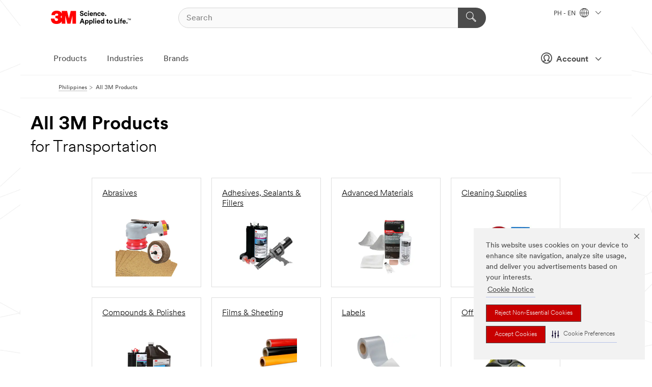

--- FILE ---
content_type: text/html; charset=UTF-8
request_url: https://www.3mphilippines.com.ph/3M/en_PH/p/c/i/transportation/
body_size: 27129
content:
<!DOCTYPE html>
<html lang="en-PH">
 <head><meta http-equiv="X-UA-Compatible" content="IE=EDGE"><script type="text/javascript" src="https://cdn-prod.securiti.ai/consent/auto_blocking/0638aaa2-354a-44c0-a777-ea4db9f7bf8a/3a9b1dde-e789-4fa6-8804-ed21d53add5f.js"></script><script>(function(){var s=document.createElement('script');s.src='https://cdn-prod.securiti.ai/consent/cookie-consent-sdk-loader.js';s.setAttribute('data-tenant-uuid', '0638aaa2-354a-44c0-a777-ea4db9f7bf8a');s.setAttribute('data-domain-uuid', '3a9b1dde-e789-4fa6-8804-ed21d53add5f');s.setAttribute('data-backend-url', 'https://app.securiti.ai');s.setAttribute('data-skip-css', 'false');s.defer=true;var parent_node=document.head || document.body;parent_node.appendChild(s);})()</script><script src="https://tags.tiqcdn.com/utag/3m/3m-apac/prod/utag.sync.js"></script><script>if (typeof utag_data == 'undefined') utag_data = {};</script>
<title>All 3M Products for Transportation | 3M Philippines</title>
  <meta charset="utf-8">
  <meta name="viewport" content="width=device-width, initial-scale=1.0">
<meta name="DCSext.Business" content="Safety & Industrial Bus Group,Transport & Electronic Bus Group">
<meta name="DCSext.CDC" content="AD,AB,KT,EP">
<meta name="DCSext.Dimension_Flat_Industries" content="pvetg2398">
<meta name="DCSext.Hierarchy" content="GPH19999">
<meta name="DCSext.ewcd_url" content="Z6_79L2HO02KO3O10Q639V7L0A534 | Z6_79L2HO02KOUL80QLFA3HMPJP43">
<meta name="DCSext.locale" content="en_PH">
<meta name="DCSext.page" content="CORP_SNAPS_GPH_PH">
<meta name="DCSext.platform" content="FUZE">
<meta name="DCSext.site" content="CORP_SNAPS_GPH">
<meta name="WT.dcsvid" content="">
<meta name="application-name" content="MMM-ext">
<meta name="dc_coverage" content="PH">
<meta name="description" content="All Products">
<meta name="entity.categoryId" content="GPH19999">
<meta name="format-detection" content="telephone=no">
<meta name="generatedBySNAPS" content="true">
<meta http-equiv="cleartype" content="on">
<meta http-equiv="format-detection" content="telephone=no">
<meta http-equiv="imagetoolbar" content="no">
<meta name="mmmsite" content="CORP_SNAPS_GPH">
<meta name="pageTemplateId" content="PageSlot">
<meta name="mmm:serp" content="https://www.3mphilippines.com.ph/3M/en_PH/p/c/i/transportation/"/>
<link rel="canonical" href="https://www.3mphilippines.com.ph/3M/en_PH/p/c/i/transportation/" /><!--  <PageMap><DataObject type="server"><Attribute name="node">fd-4 | WebSphere_Portal</Attribute>
<Attribute name="placeUniquename">CORP_SNAPS_GPH</Attribute>
<Attribute name="sitebreadcrumb">Z6_79L2HO02KOUL80QLFA3HMPJP43</Attribute>
<Attribute name="themeVersion">2025.12</Attribute>
<Attribute name="pageUniquename">CORP_SNAPS_GPH_PH</Attribute>
</DataObject>
<DataObject type="page"><Attribute name="site">Z6_79L2HO02KO3O10Q639V7L0A534 | CORP_SNAPS_GPH</Attribute>
<Attribute name="currentpage">Z6_79L2HO02KOUL80QLFA3HMPJP43</Attribute>
<Attribute name="currentuniquename">CORP_SNAPS_GPH_PH</Attribute>
</DataObject>
</PageMap> --><link rel="shortcut icon" type="image/ico" href="/favicon.ico" />
<link rel="apple-touch-icon-precomposed" sizes="57x57" href="/3m_theme_assets/themes/3MTheme/assets/images/unicorn/3M_Bookmark_Icon_57x57.png" />
<link rel="apple-touch-icon-precomposed" sizes="60x60" href="/3m_theme_assets/themes/3MTheme/assets/images/unicorn/3M_Bookmark_Icon_60x60.png" />
<link rel="apple-touch-icon-precomposed" sizes="72x72" href="/3m_theme_assets/themes/3MTheme/assets/images/unicorn/3M_Bookmark_Icon_72x72.png" />
<link rel="apple-touch-icon-precomposed" sizes="76x76" href="/3m_theme_assets/themes/3MTheme/assets/images/unicorn/3M_Bookmark_Icon_76x76.png" />
<link rel="apple-touch-icon-precomposed" sizes="114x114" href="/3m_theme_assets/themes/3MTheme/assets/images/unicorn/3M_Bookmark_Icon_114x114.png" />
<link rel="apple-touch-icon-precomposed" sizes="120x120" href="/3m_theme_assets/themes/3MTheme/assets/images/unicorn/3M_Bookmark_Icon_120x120.png" />
<link rel="apple-touch-icon-precomposed" sizes="144x144" href="/3m_theme_assets/themes/3MTheme/assets/images/unicorn/3M_Bookmark_Icon_144x144.png" />
<link rel="apple-touch-icon-precomposed" sizes="152x152" href="/3m_theme_assets/themes/3MTheme/assets/images/unicorn/3M_Bookmark_Icon_152x152.png" />
<link rel="apple-touch-icon-precomposed" sizes="180x180" href="/3m_theme_assets/themes/3MTheme/assets/images/unicorn/3M_Bookmark_Icon_180x180.png" />
<meta name="msapplication-TileColor" content="#ffffff" />
<meta name="msapplication-square70x70logo" content="/3m_theme_assets/themes/3MTheme/assets/images/unicorn/smalltile.png" />
<meta name="msapplication-square150x150logo" content="/3m_theme_assets/themes/3MTheme/assets/images/unicorn/mediumtile.png" />
<meta name="msapplication-wide310x150logo" content="/3m_theme_assets/themes/3MTheme/assets/images/unicorn/widetile.png" />
<meta name="msapplication-square310x310logo" content="/3m_theme_assets/themes/3MTheme/assets/images/unicorn/largetile.png" />
<link rel="alternate" hreflang="es-GT" href="https://www.3m.com.gt/3M/es_GT/p/c/i/transporte/" /><link rel="alternate" hreflang="ko-KR" href="https://www.3m.co.kr/3M/ko_KR/p/c/i/transportation/" /><link rel="alternate" hreflang="es-MX" href="https://www.3m.com.mx/3M/es_MX/p/c/i/transporte/" /><link rel="alternate" hreflang="fr-BE" href="https://www.3mbelgique.be/3M/fr_BE/p/c/i/transports/" /><link rel="alternate" hreflang="es-PA" href="https://www.3m.com.pa/3M/es_PA/p/c/i/transporte/" /><link rel="alternate" hreflang="zh-TW" href="https://www.3m.com.tw/3M/zh_TW/p/c/i/transportation/" /><link rel="alternate" hreflang="zh-HK" href="https://www.3m.com.hk/3M/zh_HK/p/c/i/transportation/" /><link rel="alternate" hreflang="es-HN" href="https://www.3m.com.hn/3M/es_HN/p/c/i/transporte/" /><link rel="alternate" hreflang="en-KW" href="https://www.3m.com.kw/3M/en_KW/p/c/i/transportation/" /><link rel="alternate" hreflang="hu-HU" href="https://www.3mmagyarorszag.hu/3M/hu_HU/p/c/i/kozlekedes/" /><link rel="alternate" hreflang="th-TH" href="https://www.3m.co.th/3M/th_TH/p/c/i/transportation/" /><link rel="alternate" hreflang="es-CL" href="https://www.3mchile.cl/3M/es_CL/p/c/i/transporte/" /><link rel="alternate" hreflang="da-DK" href="https://www.3mdanmark.dk/3M/da_DK/p/c/i/transport/" /><link rel="alternate" hreflang="tr-TR" href="https://www.3m.com.tr/3M/tr_TR/p/c/i/ulastirma/" /><link rel="alternate" hreflang="en-JM" href="https://www.3m.com.jm/3M/en_JM/p/c/i/transportation/" /><link rel="alternate" hreflang="pt-PT" href="https://www.3m.com.pt/3M/pt_PT/p/c/i/transportes/" /><link rel="alternate" hreflang="vi-VN" href="https://www.3m.com.vn/3M/vi_VN/p/c/i/transportation/" /><link rel="alternate" hreflang="en-US" href="https://www.3m.com/3M/en_US/p/c/i/transportation/" /><link rel="alternate" hreflang="sv-SE" href="https://www.3msverige.se/3M/sv_SE/p/c/i/transport/" /><link rel="alternate" hreflang="es-BO" href="https://www.3m.com.bo/3M/es_BO/p/c/i/transporte/" /><link rel="alternate" hreflang="en-SG" href="https://www.3m.com.sg/3M/en_SG/p/c/i/transportation/" /><link rel="alternate" hreflang="es-DO" href="https://www.3m.com.do/3M/es_DO/p/c/i/transporte/" /><link rel="alternate" hreflang="en-NZ" href="https://www.3mnz.co.nz/3M/en_NZ/p/c/i/transportation/" /><link rel="alternate" hreflang="es-UY" href="https://www.3m.com.uy/3M/es_UY/p/c/i/transporte/" /><link rel="alternate" hreflang="de-CH" href="https://www.3mschweiz.ch/3M/de_CH/p/c/i/transport-und-verkehr/" /><link rel="alternate" hreflang="en-HR" href="https://www.3m.com.hr/3M/hr_HR/p/c/i/transportation/" /><link rel="alternate" hreflang="en-LV" href="https://www.3m.com.lv/3M/lv_LV/p/c/i/transportation/" /><link rel="alternate" hreflang="en-ZA" href="https://www.3m.co.za/3M/en_ZA/p/c/i/transportation/" /><link rel="alternate" hreflang="fi-FI" href="https://www.3msuomi.fi/3M/fi_FI/p/c/i/kuljetus/" /><link rel="alternate" hreflang="en-IL" href="https://www.3misrael.co.il/3M/en_IL/p/c/i/transportation/" /><link rel="alternate" hreflang="en-PR" href="https://www.3m.com.pr/3M/en_PR/p/c/i/transportation/" /><link rel="alternate" hreflang="fr-FR" href="https://www.3mfrance.fr/3M/fr_FR/p/c/i/transports/" /><link rel="alternate" hreflang="de-AT" href="https://www.3maustria.at/3M/de_AT/p/c/i/transport-und-verkehr/" /><link rel="alternate" hreflang="uk-UA" href="https://www.3m.com.ua/3M/uk_UA/p/c/i/transport/" /><link rel="alternate" hreflang="fr-CH" href="https://www.3msuisse.ch/3M/fr_CH/p/c/i/transports/" /><link rel="alternate" hreflang="en-ID" href="https://www.3m.co.id/3M/en_ID/p/c/i/transportation/" /><link rel="alternate" hreflang="no-NO" href="https://www.3mnorge.no/3M/no_NO/p/c/i/transport/" /><link rel="alternate" hreflang="en-AU" href="https://www.3m.com.au/3M/en_AU/p/c/i/transportation/" /><link rel="alternate" hreflang="en-LB" href="https://www.3m.com/3M/en_LB/p/c/i/transportation/" /><link rel="alternate" hreflang="nl-NL" href="https://www.3mnederland.nl/3M/nl_NL/p/c/i/transport-en-vervoer/" /><link rel="alternate" hreflang="fr-CA" href="https://www.3mcanada.ca/3M/fr_CA/p/c/i/transport/" /><link rel="alternate" hreflang="es-AR" href="https://www.3m.com.ar/3M/es_AR/p/c/i/transporte/" /><link rel="alternate" hreflang="es-CR" href="https://www.3m.co.cr/3M/es_CR/p/c/i/transporte/" /><link rel="alternate" hreflang="en-MY" href="https://www.3m.com.my/3M/en_MY/p/c/i/transportation/" /><link rel="alternate" hreflang="es-SV" href="https://www.3m.com.sv/3M/es_SV/p/c/i/transporte/" /><link rel="alternate" hreflang="pt-BR" href="https://www.3m.com.br/3M/pt_BR/p/c/i/transporte/" /><link rel="alternate" hreflang="de-DE" href="https://www.3mdeutschland.de/3M/de_DE/p/c/i/transport-und-verkehr/" /><link rel="alternate" hreflang="en-BG" href="https://www.3mbulgaria.bg/3M/bg_BG/p/c/i/transportation/" /><link rel="alternate" hreflang="cs-CZ" href="https://www.3m.cz/3M/cs_CZ/p/c/i/doprava/" /><link rel="alternate" hreflang="en-AE" href="https://www.3mae.ae/3M/en_AE/p/c/i/transportation/" /><link rel="alternate" hreflang="pl-PL" href="https://www.3mpolska.pl/3M/pl_PL/p/c/i/transport/" /><link rel="alternate" hreflang="en-RS" href="https://www.3m.co.rs/3M/sr_RS/p/c/i/transportation/" /><link rel="alternate" hreflang="en-EE" href="https://www.3m.com.ee/3M/et_EE/p/c/i/transportation/" /><link rel="alternate" hreflang="sk-SK" href="https://www.3mslovensko.sk/3M/sk_SK/p/c/i/doprava/" /><link rel="alternate" hreflang="en-HK" href="https://www.3m.com.hk/3M/en_HK/p/c/i/transportation/" /><link rel="alternate" hreflang="it-IT" href="https://www.3mitalia.it/3M/it_IT/p/c/i/trasporti/" /><link rel="alternate" hreflang="en-RO" href="https://www.3m.com.ro/3M/ro_RO/p/c/i/transportation/" /><link rel="alternate" hreflang="en-IE" href="https://www.3mireland.ie/3M/en_IE/p/c/i/transportation/" /><link rel="alternate" hreflang="en-CA" href="https://www.3mcanada.ca/3M/en_CA/p/c/i/transportation/" /><link rel="alternate" hreflang="en-NG" href="https://www.3mnigeria.com.ng/3M/en_NG/p/c/i/transportation/" /><link rel="alternate" hreflang="en-PK" href="https://www.3m.com.pk/3M/en_PK/p/c/i/transportation/" /><link rel="alternate" hreflang="nl-BE" href="https://www.3mbelgie.be/3M/nl_BE/p/c/i/transport-en-vervoer/" /><link rel="alternate" hreflang="en-KE" href="https://www.3m.co.ke/3M/en_KE/p/c/i/transportation/" /><link rel="alternate" hreflang="es-ES" href="https://www.3m.com.es/3M/es_ES/p/c/i/medios-de-transporte/" /><link rel="alternate" hreflang="en-MA" href="https://www.3mmaroc.ma/3M/fr_MA/p/c/i/transportation/" /><link rel="alternate" hreflang="ja-JP" href="https://www.3mcompany.jp/3M/ja_JP/p/c/i/transportation/" /><link rel="alternate" hreflang="es-CO" href="https://www.3m.com.co/3M/es_CO/p/c/i/transporte/" /><link rel="alternate" hreflang="en-SI" href="https://www.3m.com/3M/sl_SI/p/c/i/transportation/" /><link rel="alternate" hreflang="en-QA" href="https://www.3m.com.qa/3M/en_QA/p/c/i/transportation/" /><link rel="alternate" hreflang="en-KZ" href="https://www.3mkazakhstan.com/3M/ru_KZ/p/c/i/transportation/" /><link rel="alternate" hreflang="en-SA" href="https://www.3m.com.sa/3M/en_SA/p/c/i/transportation/" /><link rel="alternate" hreflang="en-LT" href="https://www.3mlietuva.lt/3M/lt_LT/p/c/i/transportation/" /><link rel="alternate" hreflang="es-PY" href="https://www.3m.com.py/3M/es_PY/p/c/i/transporte/" /><link rel="alternate" hreflang="en-GR" href="https://www.3mhellas.gr/3M/el_GR/p/c/i/transportation/" /><link rel="alternate" hreflang="es-EC" href="https://www.3m.com.ec/3M/es_EC/p/c/i/transporte/" /><link rel="alternate" hreflang="en-IN" href="https://www.3mindia.in/3M/en_IN/p/c/i/transportation/" /><link rel="alternate" hreflang="es-NI" href="https://www.3m.com.ni/3M/es_NI/p/c/i/transporte/" /><link rel="alternate" hreflang="en-TT" href="https://www.3m.com.tt/3M/en_TT/p/c/i/transportation/" /><link rel="alternate" hreflang="es-PE" href="https://www.3m.com.pe/3M/es_PE/p/c/i/transporte/" /><link rel="alternate" hreflang="en-PH" href="https://www.3mphilippines.com.ph/3M/en_PH/p/c/i/transportation/" /><link rel="alternate" hreflang="en-GB" href="https://www.3m.co.uk/3M/en_GB/p/c/i/transportation/" /><link rel="stylesheet" href="/3m_theme_assets/themes/3MTheme/assets/css/build/phoenix.css?v=3.183.1" />
<link rel="stylesheet" href="/3m_theme_assets/themes/3MTheme/assets/css/unicorn-icons.css?v=3.183.1" />
<link rel="stylesheet" media="print" href="/3m_theme_assets/themes/3MTheme/assets/css/build/unicorn-print.css?v=3.183.1" />
<link rel="stylesheet" href="/3m_theme_assets/static/MDS/mammoth.css?v=3.183.1" />
<!--[if IE]><![endif]-->
<!--[if (IE 8)|(IE 7)]>
<script type="text/javascript">
document.getElementById("js-main_style").setAttribute("href", "");
</script>

<![endif]-->
<!--[if lte IE 6]><![endif]-->
<script type="text/javascript" src="/3m_theme_assets/themes/3MTheme/assets/scripts/mmmSettings.js"></script><link rel="stylesheet" href="/3m_theme_assets/themes/3MTheme/assets/css/build/gsn.css" />
<link rel="stylesheet" href="/3m_theme_assets/themes/3MTheme/assets/css/static/MyAccountDropdown/MyAccountDropdown.css" />


<script>(window.BOOMR_mq=window.BOOMR_mq||[]).push(["addVar",{"rua.upush":"false","rua.cpush":"false","rua.upre":"false","rua.cpre":"false","rua.uprl":"false","rua.cprl":"false","rua.cprf":"false","rua.trans":"","rua.cook":"false","rua.ims":"false","rua.ufprl":"false","rua.cfprl":"false","rua.isuxp":"false","rua.texp":"norulematch","rua.ceh":"false","rua.ueh":"false","rua.ieh.st":"0"}]);</script>
                              <script>!function(e){var n="https://s.go-mpulse.net/boomerang/";if("False"=="True")e.BOOMR_config=e.BOOMR_config||{},e.BOOMR_config.PageParams=e.BOOMR_config.PageParams||{},e.BOOMR_config.PageParams.pci=!0,n="https://s2.go-mpulse.net/boomerang/";if(window.BOOMR_API_key="UWRYR-C88R8-XEZDS-AZ97P-LXP2F",function(){function e(){if(!o){var e=document.createElement("script");e.id="boomr-scr-as",e.src=window.BOOMR.url,e.async=!0,i.parentNode.appendChild(e),o=!0}}function t(e){o=!0;var n,t,a,r,d=document,O=window;if(window.BOOMR.snippetMethod=e?"if":"i",t=function(e,n){var t=d.createElement("script");t.id=n||"boomr-if-as",t.src=window.BOOMR.url,BOOMR_lstart=(new Date).getTime(),e=e||d.body,e.appendChild(t)},!window.addEventListener&&window.attachEvent&&navigator.userAgent.match(/MSIE [67]\./))return window.BOOMR.snippetMethod="s",void t(i.parentNode,"boomr-async");a=document.createElement("IFRAME"),a.src="about:blank",a.title="",a.role="presentation",a.loading="eager",r=(a.frameElement||a).style,r.width=0,r.height=0,r.border=0,r.display="none",i.parentNode.appendChild(a);try{O=a.contentWindow,d=O.document.open()}catch(_){n=document.domain,a.src="javascript:var d=document.open();d.domain='"+n+"';void(0);",O=a.contentWindow,d=O.document.open()}if(n)d._boomrl=function(){this.domain=n,t()},d.write("<bo"+"dy onload='document._boomrl();'>");else if(O._boomrl=function(){t()},O.addEventListener)O.addEventListener("load",O._boomrl,!1);else if(O.attachEvent)O.attachEvent("onload",O._boomrl);d.close()}function a(e){window.BOOMR_onload=e&&e.timeStamp||(new Date).getTime()}if(!window.BOOMR||!window.BOOMR.version&&!window.BOOMR.snippetExecuted){window.BOOMR=window.BOOMR||{},window.BOOMR.snippetStart=(new Date).getTime(),window.BOOMR.snippetExecuted=!0,window.BOOMR.snippetVersion=12,window.BOOMR.url=n+"UWRYR-C88R8-XEZDS-AZ97P-LXP2F";var i=document.currentScript||document.getElementsByTagName("script")[0],o=!1,r=document.createElement("link");if(r.relList&&"function"==typeof r.relList.supports&&r.relList.supports("preload")&&"as"in r)window.BOOMR.snippetMethod="p",r.href=window.BOOMR.url,r.rel="preload",r.as="script",r.addEventListener("load",e),r.addEventListener("error",function(){t(!0)}),setTimeout(function(){if(!o)t(!0)},3e3),BOOMR_lstart=(new Date).getTime(),i.parentNode.appendChild(r);else t(!1);if(window.addEventListener)window.addEventListener("load",a,!1);else if(window.attachEvent)window.attachEvent("onload",a)}}(),"".length>0)if(e&&"performance"in e&&e.performance&&"function"==typeof e.performance.setResourceTimingBufferSize)e.performance.setResourceTimingBufferSize();!function(){if(BOOMR=e.BOOMR||{},BOOMR.plugins=BOOMR.plugins||{},!BOOMR.plugins.AK){var n=""=="true"?1:0,t="",a="clp43fixhuqq62lxpffq-f-ad8d9926c-clientnsv4-s.akamaihd.net",i="false"=="true"?2:1,o={"ak.v":"39","ak.cp":"832420","ak.ai":parseInt("281472",10),"ak.ol":"0","ak.cr":8,"ak.ipv":4,"ak.proto":"h2","ak.rid":"6cdec5e2","ak.r":45721,"ak.a2":n,"ak.m":"dscx","ak.n":"essl","ak.bpcip":"18.223.205.0","ak.cport":59758,"ak.gh":"23.33.25.17","ak.quicv":"","ak.tlsv":"tls1.3","ak.0rtt":"","ak.0rtt.ed":"","ak.csrc":"-","ak.acc":"","ak.t":"1769437515","ak.ak":"hOBiQwZUYzCg5VSAfCLimQ==[base64]/JTNyMqe9jGXvyZy7V4xcH+Ax67SG4bp4VMIfVmD0AaAju1QveCeC8ARjEePWkib9iESktEPFPbkjcYWAXAEblcfTxR8x4QBrN0kM7Y7TPpxQ1b/N1TAz6e1dgQmRYPCxqfdls7C2+WsDWWB4lLB7Amzws0PAlptnHhvbPxaTpo1zkxQUiEcjVfcJw=","ak.pv":"279","ak.dpoabenc":"","ak.tf":i};if(""!==t)o["ak.ruds"]=t;var r={i:!1,av:function(n){var t="http.initiator";if(n&&(!n[t]||"spa_hard"===n[t]))o["ak.feo"]=void 0!==e.aFeoApplied?1:0,BOOMR.addVar(o)},rv:function(){var e=["ak.bpcip","ak.cport","ak.cr","ak.csrc","ak.gh","ak.ipv","ak.m","ak.n","ak.ol","ak.proto","ak.quicv","ak.tlsv","ak.0rtt","ak.0rtt.ed","ak.r","ak.acc","ak.t","ak.tf"];BOOMR.removeVar(e)}};BOOMR.plugins.AK={akVars:o,akDNSPreFetchDomain:a,init:function(){if(!r.i){var e=BOOMR.subscribe;e("before_beacon",r.av,null,null),e("onbeacon",r.rv,null,null),r.i=!0}return this},is_complete:function(){return!0}}}}()}(window);</script></head>
<body class="MMM--bodyContain MMM--body_1440"><div class="MMM--skipMenu" id="top"><ul class="MMM--skipList"><li><a href="#js-gsnMenu">Go to PH Navigation</a></li><li><a href="#ssnMenu">Go to CORP_SNAPS_GPH Navigation</a></li><li><a href="#pageContent">Go to Page Content</a></li><li><a href="#js-searchBar">Go to Search</a></li><li><a href="#help--links">Go to Contact Information</a></li><li><a href="/3M/en_PH/company-ph/site-map/">Go to Site Map</a></li></ul>
</div>

    <div id="js-bodyWrapper" class="MMM--themeWrapper">
        <div class="m-dropdown-list_overlay"></div>
    <nav class="m-nav">      
      <div class="is-header_container h-fitWidth m-header_container">
        <div class="m-header">          
          <a href="/3M/en_PH/company-ph/" aria-label="3M Logo - Opens in a new window" class="is-3MLogo m-header_logo l-smallMarginRight h-linkNoUnderline l-centerVertically" title="3M in the Phillipines">
            <img class="h-onDesktop m-header_logoImg" src="/3m_theme_assets/themes/3MTheme/assets/images/unicorn/Logo.svg" alt="3M Logo" />
            <img class="h-notOnDesktop l-img" src="/3m_theme_assets/themes/3MTheme/assets/images/unicorn/Logo_mobile.png" alt="3M Logo" />
          </a>                          

          

<div class="m-header_search l-smallMarginRight">
  <form class="h-fitHeight" id="typeahead-root" action="/3M/en_PH/p/">
    <input id="js-searchBar" class="m-header_searchbar h-fitWidth h-fitHeight l-centerVertically is-searchbar" name="Ntt" type="search" placeholder="Search" aria-label="Search">
    <button class="m-header_searchbutton" type="submit" value="Search" aria-label="Search">
      <i class="MMM--icn MMM--icn_search color--white"></i>
    </button>
  </form>
</div>


          <div style="display: inline-block" class="h-notOnDesktop">
            <div class="m-header_menu l-centerVertically h-notOnDesktop">
              <a href="#" class="h-linkNoUnderline link--dark is-header_menuLink is-collapsed m-header_menuLink" aria-haspopup="true" aria-controls="navOptions" aria-label="Open Navigation" data-openlabel="Open Navigation" data-closelabel="Close">
                <i class="MMM--icn MMM--icn_hamburgerMenu is-header_menuIcon m-header_menuIcn"></i>
              </a>
              <i class="MMM--icn MMM--icn_close link--dark m-header_hiddenIcn m-header_menuIcn"></i>
            </div>
          </div>
          <div class="m-header--fix"></div>
        </div>
                
        
        <div class="m-header-madbar h-notOnDesktop">
          <div class="MAD-Bar">
            <div class="m-account mad-section">
              
              <a href="#" role="button" class="m-btn m-btn--free font--size m-navbar_loginBtn m-navbar_profileBtn link--dark is-header_madSI is-closed is-signInToggle" target="_self">
                <i class="MMM--icn MMM--icn_userHollow large-icn"></i>
                Account
                <i class="MMM--icn MMM--icn_down_arrow mad-barSI-arrow"></i>
              </a>
              
            </div>
          </div>
        </div>
                
        <div class="m-header_overlay"></div>
        
        <!-- Profile Management Pop-Up -->
              <div class="m-navbar m-navbar-noStyle">
               <div class=" is-signInPopUp h-hidden">
                <div class="m-navbar_signInPopup font--standard mad-menu-container" aria-modal="true">                           
                  
                  <div class="MyLogOut MySignIn">
                    <a target="_self" class="externalSameWdw" rel="nofollow" href="https://www.3mphilippines.com.ph/my3M/en_PH/p/" class="m-btn--red font--size m-signOutBtn_lg">Sign In</a>
                  </div>
                  
                  <div class="signIn-linkBox">
                    <a href="https://order.3m.com/store/bComPhilippinesSite/en_PH/login">Sign in to bCom</a>
                  </div>
                </div> 
               </div> 
              </div>            
            

        <div class="is-dropdown h-hidden m-navbar_container">
          <div class="m-navbar_overlay h-fitHeight h-notOnMobile is-overlay h-notOnDesktop"></div>
          <div class="m-navbar">
            <div class="m-navbar_level-1 js-navbar_level-1">

              
	          <div class="m-navbar_login m-navbar_loginProfile h-notOnMobile h-notOnTablet h-onDesktop">
              <div class="mad-section">
                <a href="#" class="m-btn m-btn--free font--size m-navbar_loginBtn m-navbar_signInBtn link--dark is-signInToggle is-header_madDesktopSI">
                  <i class="MMM--icn MMM--icn_userHollow l-centerVertically large-icn" style="padding-left: 10px; font-weight: bold;"></i>
                  Account
                  <i class="MMM--icn mad-barSI-arrow MMM--icn_down_arrow" style="padding-left: 10px; font-size: 11px;"></i>
                </a>
              </div>
            </div>
 
              <div class="m-navbar_localization l-centerVertically">
                <a href="#" class="link--dark l-centerVertically is-localeToggle">PH - EN
                  <i class="MMM--icn MMM--icn_localizationGlobe l-centerVertically m-navbar_localGlobe" style="padding-left: 5px;"></i>
                  <i class="MMM--icn MMM--icn_down_arrow h-onDesktop" style="padding-left: 10px; font-size: 11px;"></i></a>
              </div>
              <div id="js-gsnMenu" class="m-navbar_nav">

                
<ul id="navOptions" role="menubar">
<li class="m-navbar_listItem">
        <a href="#" id="navbar_link-products" class="is-navbar_link m-navbar_link" aria-haspopup="true" aria-expanded="false">Products</a>
      </li><li class="m-navbar_listItem">
        <a href="#" id="navbar_link-industries" class="is-navbar_link m-navbar_link" aria-haspopup="true" aria-expanded="false">Industries</a>
      </li><li class="m-navbar_listItem">
        <a href="#" id="navbar_link-brands" class="is-navbar_link m-navbar_link" aria-haspopup="true" aria-expanded="false">Brands</a>
      </li>
</ul>
<div class="m-navbar_localOverlay is-localePopUp h-hidden">
  <div class="m-navbar_localPopup m-navbar_popup font--standard" aria-modal="true" role="dialog" aria-label="language switcher dialog">
    <button
      class="m-navbar-localClose m-btn--close color--silver is-close h-notOnDesktop"
      aria-label="Close"><i class="MMM--icn MMM--icn_close"></i></button>
    <div class="font--standard m-navbar_popupTitle">3M in the Phillipines</div>
    <form>
      <div class="font--standard m-navbar_popupOptions"><input type="radio" name="locale" value="https://www.3mphilippines.com.ph/3M/en_PH/p/c/i/transportation/" id="locale-ph-en" class="m-radioInput" checked>
      	    <label class="m-radioInput_label" for="locale-ph-en">English - EN</label><br></div>
      <a href="https://www.3m.com/3M/en_US/select-location/" aria-label="Change 3M Location" class="link">Change 3M Location</a>
      <button type="submit" value="Submit" class="m-btn m-btn--red m-navbar_localeSave is-saveLocale">Save</button>
    </form>
  </div>
  <div class="m-overlay h-onDesktop is-close"></div>
</div>
              </div>
            </div>

            <div class="m-dropdown-list js-navbar_level-2">

              <!-- Dropdown Lists Header -->
<div class="m-dropdown-list_header">
  <button class="m-dropdown-list_backBtn js-dropdown-list_backBtn">
    <i class="MMM--icn MMM--icn_lt2"></i>
  </button>
  <div class="m-dropdown-list_title">
<label id="dropdown-list_products-title">Products</label>
      <label id="dropdown-list_industries-title">Industries</label>
      <label id="dropdown-list_brands-title">Brands</label>
      
  </div>
</div><!-- End of the dropdown list header --><ul id="products-list" class="l-dropdown-list_container" role="menu" aria-hidden="true"><li class="l-dropdown-list" role="menuitem">
      <a href="/3M/en_PH/p/c/abrasives/" aria-label="Abrasives" class="isInside MMM--basicLink">
        Abrasives
      </a>
    </li><li class="l-dropdown-list" role="menuitem">
      <a href="/3M/en_PH/p/c/adhesives/" aria-label="Adhesives, Sealants & Fillers" class="isInside MMM--basicLink">
        Adhesives, Sealants & Fillers
      </a>
    </li><li class="l-dropdown-list" role="menuitem">
      <a href="/3M/en_PH/p/c/advanced-materials/" aria-label="Advanced Materials" class="isInside MMM--basicLink">
        Advanced Materials
      </a>
    </li><li class="l-dropdown-list" role="menuitem">
      <a href="/3M/en_PH/p/c/automotive-parts-hardware/" aria-label="Automotive Parts & Hardware" class="isInside MMM--basicLink">
        Automotive Parts & Hardware
      </a>
    </li><li class="l-dropdown-list" role="menuitem">
      <a href="/3M/en_PH/p/c/building-materials/" aria-label="Building Materials" class="isInside MMM--basicLink">
        Building Materials
      </a>
    </li><li class="l-dropdown-list" role="menuitem">
      <a href="/3M/en_PH/p/c/cleaning-supplies/" aria-label="Cleaning Supplies" class="isInside MMM--basicLink">
        Cleaning Supplies
      </a>
    </li><li class="l-dropdown-list" role="menuitem">
      <a href="/3M/en_PH/p/c/coatings/" aria-label="Coatings" class="isInside MMM--basicLink">
        Coatings
      </a>
    </li><li class="l-dropdown-list" role="menuitem">
      <a href="/3M/en_PH/p/c/compounds-polishes/" aria-label="Compounds & Polishes" class="isInside MMM--basicLink">
        Compounds & Polishes
      </a>
    </li><li class="l-dropdown-list" role="menuitem">
      <a href="/3M/en_PH/p/c/electrical/" aria-label="Electrical" class="isInside MMM--basicLink">
        Electrical
      </a>
    </li><li class="l-dropdown-list" role="menuitem">
      <a href="/3M/en_PH/p/c/electronics-components/" aria-label="Electronics Components" class="isInside MMM--basicLink">
        Electronics Components
      </a>
    </li><li class="l-dropdown-list" role="menuitem">
      <a href="/3M/en_PH/p/c/films-sheeting/" aria-label="Films & Sheeting" class="isInside MMM--basicLink">
        Films & Sheeting
      </a>
    </li><li class="l-dropdown-list" role="menuitem">
      <a href="/3M/en_PH/p/c/home/" aria-label="Home" class="isInside MMM--basicLink">
        Home
      </a>
    </li><li class="l-dropdown-list" role="menuitem">
      <a href="/3M/en_PH/p/c/labels/" aria-label="Labels" class="isInside MMM--basicLink">
        Labels
      </a>
    </li><li class="l-dropdown-list" role="menuitem">
      <a href="/3M/en_PH/p/c/lubricants/" aria-label="Lubricants" class="isInside MMM--basicLink">
        Lubricants
      </a>
    </li><li class="l-dropdown-list" role="menuitem">
      <a href="/3M/en_PH/p/c/office-supplies/" aria-label="Office Supplies" class="isInside MMM--basicLink">
        Office Supplies
      </a>
    </li><li class="l-dropdown-list" role="menuitem">
      <a href="/3M/en_PH/p/c/ppe/" aria-label="Personal Protective Equipment" class="isInside MMM--basicLink">
        Personal Protective Equipment
      </a>
    </li><li class="l-dropdown-list" role="menuitem">
      <a href="/3M/en_PH/p/c/signage-marking/" aria-label="Signage & Marking" class="isInside MMM--basicLink">
        Signage & Marking
      </a>
    </li><li class="l-dropdown-list" role="menuitem">
      <a href="/3M/en_PH/p/c/tapes/" aria-label="Tapes" class="isInside MMM--basicLink">
        Tapes
      </a>
    </li><li class="l-dropdown-list" role="menuitem">
      <a href="/3M/en_PH/p/c/tools-equipment/" aria-label="Tools & Equipment" class="isInside MMM--basicLink">
        Tools & Equipment
      </a>
    </li><li class="l-dropdown-list_last-item" role="menuitem"><a class="l-dropdown-list_view-all-products" href="/3M/en_PH/p/">View all 3M products</a>     
      <button class="m-btn js-backtoTopBtn">
        <i class="MMM--icn MMM--icn_arrowUp"></i>
      </button>
    </li></ul>
<ul id="industries-list" class="l-dropdown-list_container" role="menu" aria-hidden="true"><li class="l-dropdown-list" role="menuitem">
      <a href="/3M/en_PH/automotive-ph/" aria-label="Automotive" class="MMM--basicLink">
        Automotive
      </a>
    </li><li class="l-dropdown-list" role="menuitem">
      <a href="/3M/en_PH/commercial-solutions-ph/" aria-label="Commercial Solutions" class="MMM--basicLink">
        Commercial Solutions
      </a>
    </li><li class="l-dropdown-list" role="menuitem">
      <a href="/3M/en_PH/consumer-ph/" aria-label="Consumer Markets" class="MMM--basicLink">
        Consumer Markets
      </a>
    </li><li class="l-dropdown-list" role="menuitem">
      <a href="/3M/en_PH/design-construction-ph/" aria-label="Design & Construction" class="MMM--basicLink">
        Design & Construction
      </a>
    </li><li class="l-dropdown-list" role="menuitem">
      <a href="/3M/en_PH/electronics-ph/" aria-label="Electronics" class="MMM--basicLink">
        Electronics
      </a>
    </li><li class="l-dropdown-list" role="menuitem">
      <a href="/3M/en_PH/energy-ph/" aria-label="Energy" class="MMM--basicLink">
        Energy
      </a>
    </li><li class="l-dropdown-list" role="menuitem">
      <a href="/3M/en_PH/safety-ph/" aria-label="Safety" class="MMM--basicLink">
        Safety
      </a>
    </li><li class="l-dropdown-list" role="menuitem">
      <a href="/3M/en_PH/transportation-ph/" aria-label="Transportation" class="MMM--basicLink">
        Transportation
      </a>
    </li><div class="l-dropdown-list_industries-image">
      <img class="img img_stretch mix-MMM--img_fancy" src="https://multimedia.3m.com/mws/media/1812021O/industry-feature-image.png" alt="An auto factory worker inspecting car production line.">
      <p>At 3M, we discover and innovate in nearly every industry to help solve problems around the world.</p>
    </div></ul>
<ul id="brands-list" class="l-dropdown-list_container" role="menu" aria-hidden="true"><li class="l-dropdown-list l-dropdown-list_brands" role="menuitem">  
      <div class="l-dropdown-logo_container">
        <div class="l-dropdown-logo_sprite">
          <img src="https://multimedia.3m.com/mws/media/1815179O/command-brand-logo.png" alt="Command™">
        </div>
        <label class="l-dropdown-logo_label">Command™</label>
      </div>  
      <div class="l-dropdown-links_container"><a class="m-btn m-btn--red m-btn--fullWidth" href="https://www.command.com.ph/3M/en_PH/p/" aria-label="Command™ Products" >Products</a><a href="https://www.command.com.ph/3M/en_PH/command-ph/" class="m-btn m-btn--light m-btn--fullWidth" aria-label="Command™ Brand site">Brand site<i class="MMM--icn MMM--icn_arrowJump"></i></a>
      </div>
    </li><li class="l-dropdown-list l-dropdown-list_brands" role="menuitem">  
      <div class="l-dropdown-logo_container">
        <div class="l-dropdown-logo_sprite">
          <img src="https://multimedia.3m.com/mws/media/1815184O/post-it-brand-logo.png" alt="Post-It®">
        </div>
        <label class="l-dropdown-logo_label">Post-It®</label>
      </div>  
      <div class="l-dropdown-links_container"><a class="m-btn m-btn--red m-btn--fullWidth" href="/3M/en_PH/p/c/b/post-it/" aria-label="Post-It® Products" >Products</a>
      </div>
    </li><li class="l-dropdown-list l-dropdown-list_brands" role="menuitem">  
      <div class="l-dropdown-logo_container">
        <div class="l-dropdown-logo_sprite">
          <img src="https://multimedia.3m.com/mws/media/1815186O/scotch-brite-brand-logo.png" alt="Scotch-Brite™">
        </div>
        <label class="l-dropdown-logo_label">Scotch-Brite™</label>
      </div>  
      <div class="l-dropdown-links_container"><a class="m-btn m-btn--red m-btn--fullWidth" href="https://scotch-brite.3mphilippines.com.ph/3M/en_PH/p/" aria-label="Scotch-Brite™ Products" >Products</a><a href="https://scotch-brite.3mphilippines.com.ph/3M/en_PH/scotch-brite-ph/" class="m-btn m-btn--light m-btn--fullWidth" aria-label="Scotch-Brite™ Brand Site">Brand site<i class="MMM--icn MMM--icn_arrowJump"></i></a>
      </div>
    </li><li class="l-dropdown-list l-dropdown-list_brands" role="menuitem">  
      <div class="l-dropdown-logo_container">
        <div class="l-dropdown-logo_sprite">
          <img src="https://multimedia.3m.com/mws/media/1815185O/scotch-brand-brand-logo.png" alt="Scotch™">
        </div>
        <label class="l-dropdown-logo_label">Scotch™</label>
      </div>  
      <div class="l-dropdown-links_container"><a class="m-btn m-btn--red m-btn--fullWidth" href="/3M/en_PH/p/c/b/scotch/i/consumer/" aria-label="Scotch™ Products" >Products</a>
      </div>
    </li>  
  <li class="l-dropdown-list_viewbrands"></li>
</ul>

            </div>            
          </div>
        </div>
      </div>
    </nav>
    <div class="m-navbar_profileOverlay is-profileToggle is-close h-hidden"></div>
    <div class="m-navbar_signInOverlay m-overlay is-signInToggle is-close h-hidden"></div>
<div class="MMM--site-bd">
  <div class="MMM--grids" id="pageContent">
  <div class="MMM--siteNav">
  <div class="MMM--breadcrumbs_theme">
  <ol class="MMM--breadcrumbs-list" itemscope itemtype="https://schema.org/BreadcrumbList"><li itemprop="itemListElement" itemscope itemtype="https://schema.org/ListItem"><a href="/3M/en_PH/company-ph/" itemprop="item"><span itemprop="name">Philippines</span></a><i class="MMM--icn MMM--icn_breadcrumb"></i>
          <meta itemprop="position" content="1" /></li><li itemprop="itemListElement" itemscope itemtype="https://schema.org/ListItem"><span itemprop="name">All 3M Products</span><link itemprop="url" href="/3M/en_PH/p/"><meta itemprop="position" content="2" /></li></ol>
  
</div>

        </div><div class="hiddenWidgetsDiv">
	<!-- widgets in this container are hidden in the UI by default -->
	<div class='component-container ibmDndRow hiddenWidgetsContainer id-Z7_79L2HO02KOUL80QLFA3HMPJPK6' name='ibmHiddenWidgets' ></div><div style="clear:both"></div>
</div>

<div class="MMM--grids">
  <div class='component-container MMM--grids-col_single MMM--grids-col ibmDndColumn id-Z7_79L2HO02KOUL80QLFA3HMPJPK1' name='ibmMainContainer' ><div class='component-control id-Z7_79L2HO02KOUL80QLFA3HMPJR21' ><span id="Z7_79L2HO02KOUL80QLFA3HMPJR21"></span><html><head><meta name="viewport" content="width=device-width"/><script>window.__INITIAL_DATA = {"queryId":"46bd839b-3c20-4591-97d3-d5e9791ec9a3","endpoints":{"pcpShowNext":"https://www.3mphilippines.com.ph/snaps2/api/pcp-show-next/https/www.3mphilippines.com.ph/3M/en_PH/p/c/i/transportation/","pcpFilter":"https://www.3mphilippines.com.ph/snaps2/api/pcp/https/www.3mphilippines.com.ph/3M/en_PH/p/c/i/transportation/","analyticsUrl":"https://searchapi.3m.com/search/analytics/v1/public/signal/?client=3mcom","pcpShowMoreHidden":"","snapServerUrl":"https://www.3mphilippines.com.ph/snaps2/"},"total":502,"greater":false,"items":[{"hasMoreOptions":false,"imageUrl":"https://multimedia.3m.com/mws/media/1470442J/dp420.jpg","altText":"DP420","name":"3M™ Scotch-Weld™ Epoxy Adhesive DP420, Off-White, 50 mL Duo-Pak, 12/case","url":"https://www.3mphilippines.com.ph/3M/en_PH/p/d/v100010686/","isParent":true,"position":0,"stockNumber":"7100148736","originalMmmid":"7100148736","previousStockNumber":"62328014360","upc":"00638060089781","displayScope":["bcom","3mcom"]},{"hasMoreOptions":false,"imageUrl":"https://multimedia.3m.com/mws/media/1046429J/3mtm-adhesive-transfer-tape-950-clear-0-5-in-x-60-yd-5-mil.jpg","altText":"3M(TM) Adhesive Transfer Tape 950 Clear, 0.5 in x 60 yd 5 mil","name":"3M™ Adhesive Transfer Tape 950, Clear, 500 mm x 55 m, 1 Roll/Case","url":"https://www.3mphilippines.com.ph/3M/en_PH/p/d/v000079726/","isParent":true,"position":1,"stockNumber":"7000035839","originalMmmid":"7000035839","previousStockNumber":"PD208051727","catalogNumber":"950500O","displayScope":["bcom","3mcom"]},{"hasMoreOptions":false,"imageUrl":"https://multimedia.3m.com/mws/media/2521907J/3m-double-coated-tissue-tape-9448a.jpg","altText":"op_rightside.tif","name":"3M™ Double Coated Tissue Tape 9448A, 1200 mm x 50 m, 1 Roll/Case","url":"https://www.3mphilippines.com.ph/3M/en_PH/p/d/v000081919/","isParent":true,"position":2,"stockNumber":"7000038379","originalMmmid":"7000038379","previousStockNumber":"XC003821243","displayScope":["bcom","3mcom"]},{"hasMoreOptions":false,"imageUrl":"https://multimedia.3m.com/mws/media/1470157J/dp270-potting-compound-cl.jpg","altText":"DP270 Potting Compound CL","name":"3M™ Scotch-Weld™ Epoxy Potting Compound DP270, Clear, 48.5 mL Duo-Pak, 12/case","url":"https://www.3mphilippines.com.ph/3M/en_PH/p/d/v100010676/","isParent":true,"position":3,"stockNumber":"7100148730","originalMmmid":"7100148730","previousStockNumber":"62326214368","upc":"00638060089736","displayScope":["bcom","3mcom"]},{"hasMoreOptions":false,"imageUrl":"https://multimedia.3m.com/mws/media/679863J/3m-tm-fastbond-tm-contact-adhesive-2000nf.jpg","altText":"3M(TM) Fastbond(TM) Contact Adhesive 2000NF","name":"3M™ Fastbond™ Contact Adhesive 2000NF, Neutral, 5 Gallon, Drum","url":"https://www.3mphilippines.com.ph/3M/en_PH/p/d/v000074483/","isParent":true,"position":4,"stockNumber":"7100092650","originalMmmid":"7100092650","upc":"50021200313375","displayScope":["bcom","3mcom"]},{"hasMoreOptions":false,"imageUrl":"https://multimedia.3m.com/mws/media/1650533J/1.jpg","altText":"20317 ROS 5\" NO-VAC 3/16\" PSA OSN-50V-3M","name":"3M™ Pneumatic Random Orbital Sander, 20317, 5 in, Non-Vacuum, 3/16 in Orbit, with Stikit™ Pad, 1 ea/Case","url":"https://www.3mphilippines.com.ph/3M/en_PH/p/d/v000064089/","isParent":true,"position":5,"stockNumber":"7000011135","originalMmmid":"7000011135","previousStockNumber":"XN004211605","upc":"04710367275831","displayScope":["bcom","3mcom"]},{"hasMoreOptions":false,"imageUrl":"https://multimedia.3m.com/mws/media/866639J/3m-7586-filteranschluss-packshot.jpg","altText":"3M™ 7586 Filteranschluss Packshot","name":"3M™ Cartridge Filter Holder 7586, 20 EA/Case","url":"https://www.3mphilippines.com.ph/3M/en_PH/p/d/v000057590/","isParent":true,"position":6,"stockNumber":"7000002160","originalMmmid":"7000002160","previousStockNumber":"70071042637","displayScope":["bcom","3mcom"]},{"hasMoreOptions":false,"imageUrl":"https://multimedia.3m.com/mws/media/1367086J/3m-securefit-safety-spectacles-as-clear-sf201as-crop.jpg","altText":"3M SecureFit Safety Spectacles, AS, Clear, SF201AS CROP","name":"3M™ SecureFit™ Protective Eyewear SF201AS, Clear anti-scratch lens, 20 ea/cs","url":"https://www.3mphilippines.com.ph/3M/en_PH/p/d/v000525321/","isParent":true,"position":7,"stockNumber":"7100116562","originalMmmid":"7100116562","previousStockNumber":"70071696309","upc":"50051131273592","displayScope":["bcom","3mcom"]},{"hasMoreOptions":false,"imageUrl":"https://multimedia.3m.com/mws/media/1597029J/sf201af-securefit-eyewear-clr-20-ea-cs.jpg","altText":"SF201AF SECUREFIT EYEWEAR CLR 20 EA/CS","name":"3M™ SecureFit™ Protective Eyewear SF201AF, Clear anti-fog lens, 20 ea/cs","url":"https://www.3mphilippines.com.ph/3M/en_PH/p/d/v000525293/","isParent":true,"position":8,"stockNumber":"7100116560","originalMmmid":"7100116560","previousStockNumber":"70071676921","upc":"50051131273561","displayScope":["bcom","3mcom"]},{"hasMoreOptions":false,"imageUrl":"https://multimedia.3m.com/mws/media/2245271J/3m-504-reusable-respirator-cleaning-wipes.jpg","altText":"02_ip_center.tif","name":"3M™ Respirator Cleaning Wipe 504/07065(AAD), 100 Each/Pack, 500 Each/Case","url":"https://www.3mphilippines.com.ph/3M/en_PH/p/d/v000057400/","isParent":true,"position":9,"stockNumber":"7000001938","originalMmmid":"7000001938","previousStockNumber":"70070317139","upc":"50051131070658","displayScope":["bcom","3mcom"]},{"hasMoreOptions":false,"imageUrl":"https://multimedia.3m.com/mws/media/889334J/3m-securefit-400-series-prtctv-eyewear-sf410as-i-o-mirror-lens.jpg","altText":"3M SecureFit 400-Series Prtctv Eyewear SF410AS I/O Mirror lens","name":"3M™ SecureFit™ Protective Eyewear SF410AS, Indoor/Outdoor Mirror Lens, 20 EA/Case","url":"https://www.3mphilippines.com.ph/3M/en_PH/p/d/v000276839/","isParent":true,"position":10,"stockNumber":"7100112436","originalMmmid":"7100112436","previousStockNumber":"70071695368","upc":"10078371662131","displayScope":["bcom","3mcom"]},{"hasMoreOptions":false,"imageUrl":"https://multimedia.3m.com/mws/media/1428876J/3m-securefit-400-series-protective-eyewear-sf401af-fm-foam-clear-anti-fog-lens.jpg","altText":"3M™SecureFit™, 400-Series, Protective Eyewear, SF401AF-FM, Foam, Clear Anti-fog lens","name":"3M™ SecureFit™ Safety Glasses SF401AF-FM, Foam, Clear Anti-fog Lens, 20 EA/Case","url":"https://www.3mphilippines.com.ph/3M/en_PH/p/d/v000276548/","isParent":true,"position":11,"stockNumber":"7100112131","originalMmmid":"7100112131","upc":"50051131274759","displayScope":["bcom","3mcom"]},{"hasMoreOptions":false,"imageUrl":"https://multimedia.3m.com/mws/media/1148750J/scotch-brite-7448-pro-hand-pad-clip.jpg","altText":"Scotch-Brite™ 7448 PRO Hand Pad CLIP","name":"Scotch-Brite™ Hand Pad 7448 Pro, PO-HP, SiC Ultra Fine, Gray, 6 in x 9 in, 20/Carton, 60 ea/Case","url":"https://www.3mphilippines.com.ph/3M/en_PH/p/d/v000194220/","isParent":true,"position":12,"stockNumber":"7100023340","originalMmmid":"7100023340","upc":"50048011649356","displayScope":["bcom","3mcom"]},{"hasMoreOptions":false,"imageUrl":"https://multimedia.3m.com/mws/media/735025J/3m-tm-particulate-respirator-8511-n95.jpg","altText":"3M(TM) Particulate Respirator 8511, N95","name":"3M™ Particulate Respirator 8511, N95, with Valve, 80 ea/Case","url":"https://www.3mphilippines.com.ph/3M/en_PH/p/d/v000178159/","isParent":true,"position":13,"stockNumber":"7100002632","originalMmmid":"7100002632","previousStockNumber":"XA010006550","upc":"58887719322237","catalogNumber":"8511","displayScope":["bcom","3mcom"]},{"hasMoreOptions":false,"imageUrl":"https://multimedia.3m.com/mws/media/784307J/3m-tm-particulate-respirator-8233-n100.jpg","altText":"3M(TM) Particulate Respirator 8233, N100","name":"3M™ Particulate Respirator 8233, N100 20 ea/Case","url":"https://www.3mphilippines.com.ph/3M/en_PH/p/d/v000057486/","isParent":true,"position":14,"stockNumber":"7000002028","originalMmmid":"7000002028","previousStockNumber":"70070709012","upc":"50051138541434","displayScope":["bcom","3mcom"]},{"hasMoreOptions":false,"imageUrl":"https://multimedia.3m.com/mws/media/656869J/3m-scotch-weld-plastic-rubber-instant-adhesive-pr100-1-oz.jpg","altText":"3M™ Scotch-Weld™ Plastic & Rubber Instant Adhesive PR100, 1 oz","name":"3M™ Scotch-Weld™ Plastic & Rubber Instant Adhesive PR100, Clear, 20 Gram, 10 Bottles/Case","url":"https://www.3mphilippines.com.ph/3M/en_PH/p/d/v000207741/","isParent":true,"position":15,"stockNumber":"7100039259","originalMmmid":"7100039259","previousStockNumber":"62616403606","upc":"00051115252143","displayScope":["bcom","3mcom"]},{"hasMoreOptions":false,"imageUrl":"https://multimedia.3m.com/mws/media/1378262J/dp8805ns-low-odor-adh-green-490ml-6-cv.jpg","altText":"DP8805NS LOW ODOR ADH GREEN 490mL 6/CV","name":"3M™ Scotch-Weld™ Low Odor Acrylic Adhesive DP8805NS, Green, 490 mL Duo-Pak, 6/case","url":"https://www.3mphilippines.com.ph/3M/en_PH/p/d/v000262499/","isParent":true,"position":16,"stockNumber":"7100097636","originalMmmid":"7100097636","previousStockNumber":"62285236311","upc":"00076308984397","displayScope":["bcom","3mcom"]},{"hasMoreOptions":false,"imageUrl":"https://multimedia.3m.com/mws/media/679358J/3m-scotch-weld-epoxy-adhesive-ec-2216-gray-duo-pak.jpg","altText":"3M™ Scotch-Weld™ Epoxy Adhesive EC-2216 Gray Duo-Pak","name":"3M™ Scotch-Weld™ Epoxy Adhesive 2216, Gray, Part B/A, 3.33 fl oz, 6 Kit/Case","url":"https://www.3mphilippines.com.ph/3M/en_PH/p/d/v000056556/","isParent":true,"position":17,"stockNumber":"7000000812","originalMmmid":"7000000812","upc":"50021200203515","displayScope":["bcom","3mcom"]},{"hasMoreOptions":false,"imageUrl":"https://multimedia.3m.com/mws/media/1058766J/3m-scotch-weld-epoxy-adhesive-2216-gray-part-b-a-1-quart-kit.jpg","altText":"3M™ Scotch-Weld™ Epoxy Adhesive 2216 Gray Part B/A, 1 Quart Kit","name":"3M™ Scotch-Weld™ Epoxy Adhesive 2216, Gray, Part B/A, 1.66 Quart, 6 Kit/Case","url":"https://www.3mphilippines.com.ph/3M/en_PH/p/d/v000056559/","isParent":true,"position":18,"stockNumber":"7000000815","originalMmmid":"7000000815","previousStockNumber":"62221664303","upc":"00021200203565","displayScope":["bcom","3mcom"]},{"hasMoreOptions":false,"imageUrl":"https://multimedia.3m.com/mws/media/746884J/3m-scotch-weld-epoxy-adhesive-dp100-plus.jpg","altText":"3M™ Scotch-Weld™ Epoxy Adhesive DP100 Plus","name":"3M™ Scotch-Weld™ Epoxy Adhesive DP100 Plus, Clear, 48.5 mL Duo-Pak, 12 Each/Case","url":"https://www.3mphilippines.com.ph/3M/en_PH/p/d/v100010682/","isParent":true,"position":19,"stockNumber":"7100148750","originalMmmid":"7100148750","previousStockNumber":"62327214367","upc":"00638060089767","catalogNumber":"DP100PLUS-1.64OZ","displayScope":["bcom","3mcom"]},{"hasMoreOptions":false,"imageUrl":"https://multimedia.3m.com/mws/media/1478171J/3m-silver-cut-off-wheel-51787-4-5-in-front-view.jpg","altText":"3M™ Silver Cut-Off Wheel 51787, 4.5 in., front view","name":"3M™ Silver Cut-Off Wheel, 51779, 60+, T41, 105 mm x 1.3 mm x 16 mm, 500 ea/Case","url":"https://www.3mphilippines.com.ph/3M/en_PH/p/d/v100862233/","isParent":true,"position":20,"stockNumber":"7100139221","originalMmmid":"7100139221","previousStockNumber":"UU009038793","upc":"05902658109270","displayScope":["bcom","3mcom"]},{"hasMoreOptions":false,"imageUrl":"https://multimedia.3m.com/mws/media/1478175J/3m-tm-silver-cut-off-wheel-87460-t1.jpg","altText":"3M™ Silver Cut-Off Wheel 87460, 4 in., front view","name":"3M™ Silver Cut-Off Wheel, 51775, 60+, T41, 100 mm x 1 mm x 16 mm, 50 ea/Case","url":"https://www.3mphilippines.com.ph/3M/en_PH/p/d/v100569034/","isParent":true,"position":21,"stockNumber":"7100139217","originalMmmid":"7100139217","previousStockNumber":"UU009038751","upc":"05902658109232","displayScope":["bcom","3mcom"]},{"hasMoreOptions":false,"imageUrl":"https://multimedia.3m.com/mws/media/51709J/3m-tm-disc-pad-holder-915-9145-hook-and-loop.jpg","altText":"3M(TM) Disc Pad Holder 915, 9145, Hook and Loop","name":"3M™ Hookit™ Disc Pad Holder 914, 4 in M10-1.5, 1 ea/Case","url":"https://www.3mphilippines.com.ph/3M/en_PH/p/d/v100722518/","isParent":true,"position":22,"stockNumber":"7100146068","originalMmmid":"7100146068","previousStockNumber":"XN002007526","upc":"04800314086136","displayScope":["bcom","3mcom"]},{"hasMoreOptions":false,"imageUrl":"https://multimedia.3m.com/mws/media/849105J/J.jpg","altText":"FF-400-07-Exhalation-Valve-Assembly_R1.jpeg","name":"3M™ Rugged Comfort 6583 / 55888 Exhalation Valve, System Component","url":"https://www.3mphilippines.com.ph/3M/en_PH/p/d/v000154031/","isParent":true,"position":23,"stockNumber":"7000128253","originalMmmid":"7000128253","previousStockNumber":"70071622412","displayScope":["bcom","3mcom"]},{"hasMoreOptions":false,"imageUrl":"https://multimedia.3m.com/mws/media/866646J/3m-6889-ausatemventil-packshot.jpg","altText":"3M™ 6889 Ausatemventil Packshot","name":"3M™ Exhalation Valve 6889/07143(AAD), 10 ea/Bag","url":"https://www.3mphilippines.com.ph/3M/en_PH/p/d/v000057512/","isParent":true,"position":24,"stockNumber":"7000002057","originalMmmid":"7000002057","displayScope":["bcom","3mcom"]},{"hasMoreOptions":false,"imageUrl":"https://multimedia.3m.com/mws/media/938788J/3m-hookit-clean-sanding-lp-disc-pad-20356-6-x3-8-x5-16-24-ext.jpg","altText":"3M™ Hookit™ Clean Sanding LP Disc Pad 20356, 6\"x3/8\"x5/16-24 Ext","name":"3M Xtract™ Low Profile Back-up Pad, 20356, 6 in x 3/8 in x 5/16 in-24 External, 52 Holes, Red Foam, 10 ea/Case","url":"https://www.3mphilippines.com.ph/3M/en_PH/p/d/v000197673/","isParent":true,"position":25,"stockNumber":"7100027464","originalMmmid":"7100027464","previousStockNumber":"60440241135","upc":"00051141203560","displayScope":["bcom","3mcom"]},{"hasMoreOptions":false,"imageUrl":"https://multimedia.3m.com/mws/media/487156J/3m-hookit-clean-sanding-low-profile-disc-pad-44-holes-20353-9.jpg","altText":"3M™ Hookit™ Clean Sanding Low Profile Disc Pad, 44 holes,20353-9","name":"3M Xtract™ Low Profile Back-up Pad, 20353, 5 in x 3/8 in x 5/16 in-24 External, 44 Holes, Red Foam, 10 ea/Case","url":"https://www.3mphilippines.com.ph/3M/en_PH/p/d/v000206543/","isParent":true,"position":26,"stockNumber":"7100037832","originalMmmid":"7100037832","upc":"00051141203539","displayScope":["bcom","3mcom"]},{"hasMoreOptions":false,"imageUrl":"https://multimedia.3m.com/mws/media/532811J/virtua-gray-temple-gray-hard-coat-lens-11327-00000-20.jpg","altText":"Virtua Gray Temple, Gray Hard Coat Lens 11327-00000-20","name":"3M™ Virtua™ Protective Eyewear 11327-00000-20 Gray Hard Coat Lens, Gray Temple 20 EA/Case","url":"https://www.3mphilippines.com.ph/3M/en_PH/p/d/v000278239/","isParent":true,"position":27,"stockNumber":"7100114636","originalMmmid":"7100114636","previousStockNumber":"70071695103","upc":"10078371621022","displayScope":["bcom","3mcom"]},{"hasMoreOptions":false,"imageUrl":"https://multimedia.3m.com/mws/media/1058188J/3m-virtua-protective-safety-glasses-11326-00000-20.jpg","altText":"3M Virtua Protective Safety Glasses 11326-00000-20","name":"3M™ Virtua™ Protective Eyewear 11326-00000-20 Clear Temples Clear Hard Coat Lens, 20 EA/Case","url":"https://www.3mphilippines.com.ph/3M/en_PH/p/d/v000273709/","isParent":true,"position":28,"stockNumber":"7100109223","originalMmmid":"7100109223","previousStockNumber":"70071695087","upc":"10078371620995","displayScope":["bcom","3mcom"]},{"hasMoreOptions":false,"imageUrl":"https://multimedia.3m.com/mws/media/532815J/virtua-clear-temple-clear-anti-fog-lens-11329-00000-20.jpg","altText":"Virtua Clear Temple, Clear Anti-Fog Lens 11329-00000-20","name":"3M™ Virtua™ Protective Eyewear 11329-00000-20 Clear Anti-Fog Lens, Clear Temple 20 EA/Case","url":"https://www.3mphilippines.com.ph/3M/en_PH/p/d/v000276837/","isParent":true,"position":29,"stockNumber":"7100112434","originalMmmid":"7100112434","previousStockNumber":"70071695129","upc":"10078371621053","displayScope":["bcom","3mcom"]},{"hasMoreOptions":false,"imageUrl":"https://multimedia.3m.com/mws/media/1059192J/3m-virtua-protective-safety-glasses-11228-00000-100.jpg","altText":"3M Virtua Protective Safety Glasses 11228-00000-100","name":"3M™ Virtua™ Protective Eyewear 11228-00000-100 Clear Uncoated Lens, Clear Temple 100 EA/Case","url":"https://www.3mphilippines.com.ph/3M/en_PH/p/d/v000278241/","isParent":true,"position":30,"stockNumber":"7100114652","originalMmmid":"7100114652","previousStockNumber":"70071695160","upc":"10078371112285","displayScope":["bcom","3mcom"]},{"hasMoreOptions":false,"imageUrl":"https://multimedia.3m.com/mws/media/2243706J/3m-safety-walk-slip-resistant-medium-resilient-tape-310-black-2-5-cm-x-18-3-m-1-in-x-60-ft.jpg","altText":"01_op_leftside.tif","name":"3M™ Safety-Walk™ Slip-Resistant Medium Resilient Tapes & Treads 310, Black, 1 in x 60 ft, Roll, 4/Case","url":"https://www.3mphilippines.com.ph/3M/en_PH/p/d/v000075254/","isParent":true,"position":31,"stockNumber":"7100368380","originalMmmid":"7100368380","previousStockNumber":"70001219826","upc":"00068060164902","displayScope":["bcom","3mcom"]},{"hasMoreOptions":false,"imageUrl":"https://multimedia.3m.com/mws/media/2233924J/3m-safety-walk-slip-resistant-medium-resilient-tape-370-grey-2-in-x-60-ft.jpg","altText":"01_op_leftside.tif","name":"3M™ Safety-Walk™ Slip-Resistant Medium Resilient Tapes & Treads 370, Gray, 2 in x 60 ft, Roll, 2/Case","url":"https://www.3mphilippines.com.ph/3M/en_PH/p/d/v000057456/","isParent":true,"position":32,"stockNumber":"7100368924","originalMmmid":"7100368924","previousStockNumber":"70001219701","upc":"50068060164723","partNumber":"310","displayScope":["bcom","3mcom"]},{"hasMoreOptions":false,"imageUrl":"https://multimedia.3m.com/mws/media/2163939J/3m-hot-melt-applicator-tc-tc-q-120v-gen-ii.jpg","altText":"OP_Leftside.tif","name":"3M™ Hot Melt Applicator TC/TC-Q, 240V, Gen II, United Kingdom Plug, 10 Each/Case","url":"https://www.3mphilippines.com.ph/3M/en_PH/p/d/v101411075/","isParent":true,"position":33,"stockNumber":"7100255954","originalMmmid":"7100255954","previousStockNumber":"UU011442777","upc":"04054596918542","displayScope":["bcom","3mcom"]},{"hasMoreOptions":false,"imageUrl":"https://multimedia.3m.com/mws/media/1374538J/3m-vhb-tape-universal-primer-uv-pint.jpg","altText":"3M VHB Tape Universal Primer UV - Pint","name":"3M™ VHB™ Tape Universal Primer UV, Clear, 1/2 Pint Can, 12 Can/Case","url":"https://www.3mphilippines.com.ph/3M/en_PH/p/d/v000525064/","isParent":true,"position":34,"stockNumber":"7100116406","originalMmmid":"7100116406","previousStockNumber":"70007505061","upc":"50076308863727","displayScope":["bcom","3mcom"]},{"hasMoreOptions":false,"imageUrl":"https://multimedia.3m.com/mws/media/1453191J/3m-roloc-fibre-disc-787c-76-2-mm-120.jpg","altText":"3M™ Roloc™ Fibre Disc 787C, 76,2 mm, 120+","name":"3M™ Fibre Disc 787C, 120+, 4 in x 5/8 in, Die 400FF, 25/Bag, 100 ea/Case","url":"https://www.3mphilippines.com.ph/3M/en_PH/p/d/v000269537/","isParent":true,"position":35,"stockNumber":"7100104922","originalMmmid":"7100104922","previousStockNumber":"60440315863","upc":"00051125872843","displayScope":["bcom","3mcom"]},{"hasMoreOptions":false,"imageUrl":"https://multimedia.3m.com/mws/media/500739J/1910c.jpg","altText":"1910C","name":"3M™ Value Duct Tape 1910C, Silver, 48 mm x 10 m, 72 Roll/Case","url":"https://www.3mphilippines.com.ph/3M/en_PH/p/d/v000084118/","isParent":true,"position":36,"stockNumber":"7000041423","originalMmmid":"7000041423","displayScope":["bcom","3mcom"]},{"hasMoreOptions":false,"imageUrl":"https://multimedia.3m.com/mws/media/1185882J/3m-versaflo-length-adjusting-breathing-tube-bt-30-1-per-case.jpg","altText":"3M™ Versaflo™ Length Adjusting Breathing Tube, BT-30, 1 per case","name":"3M™ Versaflo™ Length Adjusting Breathing Tube BT-30, 1 EA/BAG","url":"https://www.3mphilippines.com.ph/3M/en_PH/p/d/v000183448/","isParent":true,"position":37,"stockNumber":"7100009685","originalMmmid":"7100009685","upc":"00051131173798","displayScope":["bcom","3mcom"]},{"hasMoreOptions":false,"imageUrl":"https://multimedia.3m.com/mws/media/76780J/finesse-it-tm-natural-buffing-pad.jpg","altText":"Finesse-it(TM) Natural Buffing Pad","name":"3M™ Finesse-it™ Natural Buffing Pad, 81470, 3 in, 10/Bag, 50 ea/Case","url":"https://www.3mphilippines.com.ph/3M/en_PH/p/d/v000056338/","isParent":true,"position":38,"stockNumber":"7000000579","originalMmmid":"7000000579","previousStockNumber":"60980014298","upc":"00051144814701","displayScope":["bcom","3mcom"]},{"hasMoreOptions":false,"imageUrl":"https://multimedia.3m.com/mws/media/1650568J/1.jpg","altText":"3M CUT-OFF WHEEL ALUMINUM OXID E 14\"","name":"3M™ Cut Off Wheel Aluminum Oxide, 12 in","url":"https://www.3mphilippines.com.ph/3M/en_PH/p/d/v000081896/","isParent":true,"position":39,"stockNumber":"7000038340","originalMmmid":"7000038340","previousStockNumber":"XC002057609","displayScope":["bcom","3mcom"]},{"hasMoreOptions":false,"imageUrl":"https://multimedia.3m.com/mws/media/1650568J/1.jpg","altText":"3M CUT-OFF WHEEL ALUMINUM OXID E 14\"","name":"3M™ Cut-Off Wheel, A/O, 14 in","url":"https://www.3mphilippines.com.ph/3M/en_PH/p/d/v000081897/","isParent":true,"position":40,"stockNumber":"7000038341","originalMmmid":"7000038341","previousStockNumber":"XC002057617","upc":"00051141436609","displayScope":["bcom","3mcom"]},{"hasMoreOptions":false,"imageUrl":"https://multimedia.3m.com/mws/media/1650568J/1.jpg","altText":"3M CUT-OFF WHEEL ALUMINUM OXID E 14\"","name":"3M™ Cut-Off Wheel, Aluminum Oxi de 7\" (3MM)","url":"https://www.3mphilippines.com.ph/3M/en_PH/p/d/v000081895/","isParent":true,"position":41,"stockNumber":"7000038338","originalMmmid":"7000038338","previousStockNumber":"XC002057583","displayScope":["bcom","3mcom"]},{"hasMoreOptions":false,"imageUrl":"https://multimedia.3m.com/mws/media/1650569J/1.jpg","altText":"3M THIN CUT OFF WHEEL4\"ALUMINUM OXIDE","name":"3M™ Cut-Off Wheel, A/O, 4 in","url":"https://www.3mphilippines.com.ph/3M/en_PH/p/d/v000081898/","isParent":true,"position":42,"stockNumber":"7000038343","originalMmmid":"7000038343","previousStockNumber":"XC002062609","displayScope":["bcom","3mcom"]},{"hasMoreOptions":false,"imageUrl":"https://multimedia.3m.com/mws/media/1650568J/1.jpg","altText":"3M CUT-OFF WHEEL ALUMINUM OXID E 14\"","name":"3M™ Cut-Off Wheel, A/O, 7 in, Thin Cut","url":"https://www.3mphilippines.com.ph/3M/en_PH/p/d/v000081899/","isParent":true,"position":43,"stockNumber":"7000038345","originalMmmid":"7000038345","previousStockNumber":"XC002062641","upc":"00051141436623","displayScope":["bcom","3mcom"]},{"hasMoreOptions":false,"imageUrl":"https://multimedia.3m.com/mws/media/1046298J/3m-scotch-weld-epx-plus-ii-appl-w-2-1-1-1-plunger-model-91.jpg","altText":"3M™ Scotch-Weld™ EPX™ Plus II Appl W 2:1 & 1:1 Plunger Model 91","name":"3M™ Scotch-Weld™ EPX Plus II Manual Applicator, Universal Plunger, 50 mL, 10 Each/Case","url":"https://www.3mphilippines.com.ph/3M/en_PH/p/d/v100010721/","isParent":true,"position":44,"stockNumber":"7100148764","originalMmmid":"7100148764","previousStockNumber":"62917099327","upc":"00063806010017","displayScope":["bcom","3mcom"]},{"hasMoreOptions":false,"imageUrl":"https://multimedia.3m.com/mws/media/2342109J/3m-cubitron-3-fibre-disc-1187c-36.jpg","altText":"op_center.tif","name":"3M™ Cubitron™ 3 Fibre Disc 1187C, 36+, 7 in x 7/8 in, Die 700BB, 25/Bag, 100 ea/Case","url":"https://www.3mphilippines.com.ph/3M/en_PH/p/d/v101584450/","isParent":true,"position":45,"stockNumber":"7100309906","originalMmmid":"7100309906","previousStockNumber":"60440613143","upc":"00068060664532","displayScope":["bcom","3mcom"]},{"hasMoreOptions":false,"imageUrl":"https://multimedia.3m.com/mws/media/11814J/3m-tm-scotch-weld-tm-hot-melt-adhesives-family.jpg","altText":"3M(TM)Scotch-Weld(TM) Hot-Melt Adhesives Family","name":"3M™ Hot Melt Adhesive 3764Q, Clear, 5/8 in x 8 Inch, 11 lb, Case","url":"https://www.3mphilippines.com.ph/3M/en_PH/p/d/v000182385/","isParent":true,"position":46,"stockNumber":"7100008178","originalMmmid":"7100008178","upc":"50021200760544","displayScope":["bcom","3mcom"]},{"hasMoreOptions":false,"imageUrl":"https://multimedia.3m.com/mws/media/495588J/3m-ptfe-glass-cloth-tape-5453.jpg","altText":"3M™ PTFE Glass Cloth Tape 5453","name":"3M™ PTFE Glass Cloth Tape 5453, Brown, 12 in x 36 yd, 8.2 mil, 1 Roll/Case","url":"https://www.3mphilippines.com.ph/3M/en_PH/p/d/v000090365/","isParent":true,"position":47,"stockNumber":"7000048705","originalMmmid":"7000048705","previousStockNumber":"70006205903","upc":"00021200264542","displayScope":["bcom","3mcom"]},{"hasMoreOptions":false,"imageUrl":"https://multimedia.3m.com/mws/media/1703999J/scotch-brite-clean-and-strip-xt-pro-disc-xa-zs-75-mm-x-25-mm-x-6mm-s-xcrs.jpg","altText":"Scotch-Brite™ Clean and Strip XT Pro Disc, XA-ZS, 75 mm x 25 mm x 6mm, S XCRS","name":"Scotch-Brite™ Clean and Strip XT Pro Disc, XO-DC, SiC Extra Coarse, Purple, 4 in x 5/8 in, 20 ea/Case","url":"https://www.3mphilippines.com.ph/3M/en_PH/p/d/v101003103/","isParent":true,"position":48,"stockNumber":"7100191124","originalMmmid":"7100191124","previousStockNumber":"XN002039305","displayScope":["bcom","3mcom"]},{"hasMoreOptions":false,"imageUrl":"https://multimedia.3m.com/mws/media/885154J/3m.jpg","altText":"3M™","name":"3M™ Vacuum Machine Hose","url":"https://www.3mphilippines.com.ph/3M/en_PH/p/d/v101178041/","isParent":true,"position":49,"stockNumber":"7100151402","originalMmmid":"7100151402","previousStockNumber":"UU009263029","upc":"04800314087447","displayScope":["bcom","3mcom"]},{"hasMoreOptions":false,"imageUrl":"https://multimedia.3m.com/mws/media/1470442J/dp420.jpg","altText":"DP420","name":"3M™ Scotch-Weld™ Epoxy Adhesive DP420, Off-White, 50 mL Duo-Pak, 12/Case","url":"https://www.3mphilippines.com.ph/3M/en_PH/p/d/v101640109/","isParent":true,"position":50,"stockNumber":"7100320459","originalMmmid":"7100320459","previousStockNumber":"62328014378","upc":"00068060756701","displayScope":["bcom","3mcom"]}],"aggregations":{"sticky":{"industries":{"isMultiSelect":false,"name":"Industries","facets":[{"id":"pvetg2415","value":"Commercial Vehicles","count":63,"url":"https://www.3mphilippines.com.ph/3M/en_PH/p/c/i/transportation/commercial-vehicles/","api":"https://www.3mphilippines.com.ph/snaps2/api/pcp/https/www.3mphilippines.com.ph/3M/en_PH/p/c/i/transportation/commercial-vehicles/","selected":false},{"id":"pvetg2450","value":"Marine","count":61,"url":"https://www.3mphilippines.com.ph/3M/en_PH/p/c/i/transportation/marine/","api":"https://www.3mphilippines.com.ph/snaps2/api/pcp/https/www.3mphilippines.com.ph/3M/en_PH/p/c/i/transportation/marine/","selected":false},{"id":"pvetg2470","value":"Rail","count":60,"url":"https://www.3mphilippines.com.ph/3M/en_PH/p/c/i/transportation/rail/","api":"https://www.3mphilippines.com.ph/snaps2/api/pcp/https/www.3mphilippines.com.ph/3M/en_PH/p/c/i/transportation/rail/","selected":false},{"id":"pvetg2483","value":"Two Wheel Vehicles","count":60,"url":"https://www.3mphilippines.com.ph/3M/en_PH/p/c/i/transportation/two-wheel-vehicles/","api":"https://www.3mphilippines.com.ph/snaps2/api/pcp/https/www.3mphilippines.com.ph/3M/en_PH/p/c/i/transportation/two-wheel-vehicles/","selected":false},{"id":"pvetg2462","value":"Personal Recreation Vehicles","count":45,"url":"https://www.3mphilippines.com.ph/3M/en_PH/p/c/i/transportation/personal-recreation-vehicles/","api":"https://www.3mphilippines.com.ph/snaps2/api/pcp/https/www.3mphilippines.com.ph/3M/en_PH/p/c/i/transportation/personal-recreation-vehicles/","selected":false},{"id":"pvetg2399","value":"Aerospace","count":31,"url":"https://www.3mphilippines.com.ph/3M/en_PH/p/c/i/transportation/aerospace/","api":"https://www.3mphilippines.com.ph/snaps2/api/pcp/https/www.3mphilippines.com.ph/3M/en_PH/p/c/i/transportation/aerospace/","selected":false},{"id":"pvetg2473","value":"Road Safety","count":15,"url":"https://www.3mphilippines.com.ph/3M/en_PH/p/c/i/transportation/road-safety/","api":"https://www.3mphilippines.com.ph/snaps2/api/pcp/https/www.3mphilippines.com.ph/3M/en_PH/p/c/i/transportation/road-safety/","selected":false},{"id":"pvetg2482","value":"Transportation Infrastructure","count":15,"url":"https://www.3mphilippines.com.ph/3M/en_PH/p/c/i/transportation/transportation-infrastructure/","api":"https://www.3mphilippines.com.ph/snaps2/api/pcp/https/www.3mphilippines.com.ph/3M/en_PH/p/c/i/transportation/transportation-infrastructure/","selected":false},{"id":"pvetg2436","value":"Government","count":14,"url":"https://www.3mphilippines.com.ph/3M/en_PH/p/c/i/transportation/government/","api":"https://www.3mphilippines.com.ph/snaps2/api/pcp/https/www.3mphilippines.com.ph/3M/en_PH/p/c/i/transportation/government/","selected":false}]},"categories":{"isMultiSelect":false,"name":"Categories","facets":[{"id":"GPH10113","value":"Tapes","count":107,"url":"https://www.3mphilippines.com.ph/3M/en_PH/p/c/tapes/i/transportation/","api":"https://www.3mphilippines.com.ph/snaps2/api/pcp/https/www.3mphilippines.com.ph/3M/en_PH/p/c/tapes/i/transportation/","altText":"No alt_text","selected":false,"imageUrl":"https://multimedia.3m.com/mws/media/1852840J/tapes.jpg"},{"id":"GPH10001","value":"Abrasives","count":101,"url":"https://www.3mphilippines.com.ph/3M/en_PH/p/c/abrasives/i/transportation/","api":"https://www.3mphilippines.com.ph/snaps2/api/pcp/https/www.3mphilippines.com.ph/3M/en_PH/p/c/abrasives/i/transportation/","altText":"No alt_text","selected":false,"imageUrl":"https://multimedia.3m.com/mws/media/1852827J/abrasives.jpg"},{"id":"GPH10011","value":"Adhesives, Sealants & Fillers","count":83,"url":"https://www.3mphilippines.com.ph/3M/en_PH/p/c/adhesives/i/transportation/","api":"https://www.3mphilippines.com.ph/snaps2/api/pcp/https/www.3mphilippines.com.ph/3M/en_PH/p/c/adhesives/i/transportation/","altText":"No alt_text","selected":false,"imageUrl":"https://multimedia.3m.com/mws/media/1852834J/adhesives-sealants-filters.jpg"},{"id":"GPH10008","value":"Personal Protective Equipment","count":60,"url":"https://www.3mphilippines.com.ph/3M/en_PH/p/c/ppe/i/transportation/","api":"https://www.3mphilippines.com.ph/snaps2/api/pcp/https/www.3mphilippines.com.ph/3M/en_PH/p/c/ppe/i/transportation/","altText":"No alt_text","selected":false,"imageUrl":"https://multimedia.3m.com/mws/media/1882632J/personal-protective-equipment.jpg"},{"id":"GPH10003","value":"Films & Sheeting","count":51,"url":"https://www.3mphilippines.com.ph/3M/en_PH/p/c/films-sheeting/i/transportation/","api":"https://www.3mphilippines.com.ph/snaps2/api/pcp/https/www.3mphilippines.com.ph/3M/en_PH/p/c/films-sheeting/i/transportation/","altText":"No alt_text","selected":false,"imageUrl":"https://multimedia.3m.com/mws/media/1852829J/films.jpg"},{"id":"GPH11828","value":"Tools & Equipment","count":49,"url":"https://www.3mphilippines.com.ph/3M/en_PH/p/c/tools-equipment/i/transportation/","api":"https://www.3mphilippines.com.ph/snaps2/api/pcp/https/www.3mphilippines.com.ph/3M/en_PH/p/c/tools-equipment/i/transportation/","altText":"No alt_text","selected":false,"imageUrl":"https://multimedia.3m.com/mws/media/1882313J/tools-equipment.jpg"},{"id":"GPH10005","value":"Office Supplies","count":21,"url":"https://www.3mphilippines.com.ph/3M/en_PH/p/c/office-supplies/i/transportation/","api":"https://www.3mphilippines.com.ph/snaps2/api/pcp/https/www.3mphilippines.com.ph/3M/en_PH/p/c/office-supplies/i/transportation/","altText":"No alt_text","selected":false,"imageUrl":"https://multimedia.3m.com/mws/media/1852831J/J.jpg"},{"id":"GPH20349","value":"Compounds & Polishes","count":12,"url":"https://www.3mphilippines.com.ph/3M/en_PH/p/c/compounds-polishes/i/transportation/","api":"https://www.3mphilippines.com.ph/snaps2/api/pcp/https/www.3mphilippines.com.ph/3M/en_PH/p/c/compounds-polishes/i/transportation/","altText":"No alt_text","selected":false,"imageUrl":"https://multimedia.3m.com/mws/media/1947121J/compounds-polishes.jpg"},{"id":"GPH20350","value":"Signage & Marking","count":8,"url":"https://www.3mphilippines.com.ph/3M/en_PH/p/c/signage-marking/i/transportation/","api":"https://www.3mphilippines.com.ph/snaps2/api/pcp/https/www.3mphilippines.com.ph/3M/en_PH/p/c/signage-marking/i/transportation/","altText":"No alt_text","selected":false,"imageUrl":"https://multimedia.3m.com/mws/media/1882626J/signage-marking.jpg"},{"id":"GPH10010","value":"Labels","count":7,"url":"https://www.3mphilippines.com.ph/3M/en_PH/p/c/labels/i/transportation/","api":"https://www.3mphilippines.com.ph/snaps2/api/pcp/https/www.3mphilippines.com.ph/3M/en_PH/p/c/labels/i/transportation/","altText":"No alt_text","selected":false,"imageUrl":"https://multimedia.3m.com/mws/media/1852833J/labels.jpg"},{"id":"GPH10012","value":"Cleaning Supplies","count":2,"url":"https://www.3mphilippines.com.ph/3M/en_PH/p/c/cleaning-supplies/i/transportation/","api":"https://www.3mphilippines.com.ph/snaps2/api/pcp/https/www.3mphilippines.com.ph/3M/en_PH/p/c/cleaning-supplies/i/transportation/","altText":"No alt_text","selected":false,"imageUrl":"https://multimedia.3m.com/mws/media/1852835J/J.jpg"},{"id":"GPH10020","value":"Advanced Materials","count":1,"url":"https://www.3mphilippines.com.ph/3M/en_PH/p/c/advanced-materials/i/transportation/","api":"https://www.3mphilippines.com.ph/snaps2/api/pcp/https/www.3mphilippines.com.ph/3M/en_PH/p/c/advanced-materials/i/transportation/","altText":"No alt_text","selected":false,"imageUrl":"https://multimedia.3m.com/mws/media/1852838J/advanced-materials.jpg"}]},"brand":{"isMultiSelect":false,"name":"Brands","facets":[{"value":"Scotch-Weld","count":54,"url":"https://www.3mphilippines.com.ph/3M/en_PH/p/c/b/scotch-weld/i/transportation/","api":"https://www.3mphilippines.com.ph/snaps2/api/pcp/https/www.3mphilippines.com.ph/3M/en_PH/p/c/b/scotch-weld/i/transportation/","selected":false},{"value":"Scotch-Brite","count":37,"url":"https://www.3mphilippines.com.ph/3M/en_PH/p/c/b/scotch-brite/i/transportation/","api":"https://www.3mphilippines.com.ph/snaps2/api/pcp/https/www.3mphilippines.com.ph/3M/en_PH/p/c/b/scotch-brite/i/transportation/","selected":false},{"value":"VHB","count":27,"url":"https://www.3mphilippines.com.ph/3M/en_PH/p/c/b/vhb/i/transportation/","api":"https://www.3mphilippines.com.ph/snaps2/api/pcp/https/www.3mphilippines.com.ph/3M/en_PH/p/c/b/vhb/i/transportation/","selected":false},{"value":"3M Xtract","count":13,"url":"https://www.3mphilippines.com.ph/3M/en_PH/p/c/b/3m-xtract/i/transportation/","api":"https://www.3mphilippines.com.ph/snaps2/api/pcp/https/www.3mphilippines.com.ph/3M/en_PH/p/c/b/3m-xtract/i/transportation/","selected":false},{"value":"Cubitron","count":12,"url":"https://www.3mphilippines.com.ph/3M/en_PH/p/c/b/cubitron/i/transportation/","api":"https://www.3mphilippines.com.ph/snaps2/api/pcp/https/www.3mphilippines.com.ph/3M/en_PH/p/c/b/cubitron/i/transportation/","selected":false},{"value":"Finesse-it","count":11,"url":"https://www.3mphilippines.com.ph/3M/en_PH/p/c/b/finesse-it/i/transportation/","api":"https://www.3mphilippines.com.ph/snaps2/api/pcp/https/www.3mphilippines.com.ph/3M/en_PH/p/c/b/finesse-it/i/transportation/","selected":false},{"value":"E-A-R","count":9,"url":"https://www.3mphilippines.com.ph/3M/en_PH/p/c/b/e-a-r/i/transportation/","api":"https://www.3mphilippines.com.ph/snaps2/api/pcp/https/www.3mphilippines.com.ph/3M/en_PH/p/c/b/e-a-r/i/transportation/","selected":false},{"value":"PELTOR","count":9,"url":"https://www.3mphilippines.com.ph/3M/en_PH/p/c/b/peltor/i/transportation/","api":"https://www.3mphilippines.com.ph/snaps2/api/pcp/https/www.3mphilippines.com.ph/3M/en_PH/p/c/b/peltor/i/transportation/","selected":false},{"value":"Scotch","count":9,"url":"https://www.3mphilippines.com.ph/3M/en_PH/p/c/b/scotch/i/transportation/","api":"https://www.3mphilippines.com.ph/snaps2/api/pcp/https/www.3mphilippines.com.ph/3M/en_PH/p/c/b/scotch/i/transportation/","selected":false},{"value":"Trizact","count":5,"url":"https://www.3mphilippines.com.ph/3M/en_PH/p/c/b/trizact/i/transportation/","api":"https://www.3mphilippines.com.ph/snaps2/api/pcp/https/www.3mphilippines.com.ph/3M/en_PH/p/c/b/trizact/i/transportation/","selected":false},{"value":"Scotchlite","count":4,"url":"https://www.3mphilippines.com.ph/3M/en_PH/p/c/b/scotchlite/i/transportation/","api":"https://www.3mphilippines.com.ph/snaps2/api/pcp/https/www.3mphilippines.com.ph/3M/en_PH/p/c/b/scotchlite/i/transportation/","selected":false},{"value":"Diamond Grade","count":3,"url":"https://www.3mphilippines.com.ph/3M/en_PH/p/c/b/diamond-grade/i/transportation/","api":"https://www.3mphilippines.com.ph/snaps2/api/pcp/https/www.3mphilippines.com.ph/3M/en_PH/p/c/b/diamond-grade/i/transportation/","selected":false},{"value":"DI-NOC","count":2,"url":"https://www.3mphilippines.com.ph/3M/en_PH/p/c/b/di-noc/i/transportation/","api":"https://www.3mphilippines.com.ph/snaps2/api/pcp/https/www.3mphilippines.com.ph/3M/en_PH/p/c/b/di-noc/i/transportation/","selected":false},{"value":"Scotchgard","count":2,"url":"https://www.3mphilippines.com.ph/3M/en_PH/p/c/b/scotchgard/i/transportation/","api":"https://www.3mphilippines.com.ph/snaps2/api/pcp/https/www.3mphilippines.com.ph/3M/en_PH/p/c/b/scotchgard/i/transportation/","selected":false}]}}},"breadBox":[{"value":["Transportation"],"type":"industries","name":"Industries","removeUrl":"https://www.3mphilippines.com.ph/3M/en_PH/p/"}],"breadCrumb":[{"value":"All Products","gphId":"GPH19999"}],"canonicalUrl":"https://www.3mphilippines.com.ph/3M/en_PH/p/c/i/transportation/","isAutoCorrect":false,"metadata":{"business":"Safety & Industrial Bus Group,Transport & Electronic Bus Group","cdc":"AD,AB,KT,EP","industryId":"pvetg2398","hreflang":{"en_KW":"https://www.3m.com.kw/3M/en_KW/p/c/i/transportation/","de_AT":"https://www.3maustria.at/3M/de_AT/p/c/i/transport-und-verkehr/","en_GR":"https://www.3mhellas.gr/3M/el_GR/p/c/i/transportation/","en_KZ":"https://www.3mkazakhstan.com/3M/ru_KZ/p/c/i/transportation/","pt_BR":"https://www.3m.com.br/3M/pt_BR/p/c/i/transporte/","es_EC":"https://www.3m.com.ec/3M/es_EC/p/c/i/transporte/","en_PH":"https://www.3mphilippines.com.ph/3M/en_PH/p/c/i/transportation/","th_TH":"https://www.3m.co.th/3M/th_TH/p/c/i/transportation/","cs_CZ":"https://www.3m.cz/3M/cs_CZ/p/c/i/doprava/","en_LB":"https://www.3m.com/3M/en_LB/p/c/i/transportation/","hu_HU":"https://www.3mmagyarorszag.hu/3M/hu_HU/p/c/i/kozlekedes/","es_UY":"https://www.3m.com.uy/3M/es_UY/p/c/i/transporte/","en_PK":"https://www.3m.com.pk/3M/en_PK/p/c/i/transportation/","en_TT":"https://www.3m.com.tt/3M/en_TT/p/c/i/transportation/","es_MX":"https://www.3m.com.mx/3M/es_MX/p/c/i/transporte/","sk_SK":"https://www.3mslovensko.sk/3M/sk_SK/p/c/i/doprava/","en_PR":"https://www.3m.com.pr/3M/en_PR/p/c/i/transportation/","es_ES":"https://www.3m.com.es/3M/es_ES/p/c/i/medios-de-transporte/","en_HK":"https://www.3m.com.hk/3M/en_HK/p/c/i/transportation/","en_LT":"https://www.3mlietuva.lt/3M/lt_LT/p/c/i/transportation/","nl_NL":"https://www.3mnederland.nl/3M/nl_NL/p/c/i/transport-en-vervoer/","en_HR":"https://www.3m.com.hr/3M/hr_HR/p/c/i/transportation/","en_LV":"https://www.3m.com.lv/3M/lv_LV/p/c/i/transportation/","en_QA":"https://www.3m.com.qa/3M/en_QA/p/c/i/transportation/","nl_BE":"https://www.3mbelgie.be/3M/nl_BE/p/c/i/transport-en-vervoer/","sv_SE":"https://www.3msverige.se/3M/sv_SE/p/c/i/transport/","es_AR":"https://www.3m.com.ar/3M/es_AR/p/c/i/transporte/","da_DK":"https://www.3mdanmark.dk/3M/da_DK/p/c/i/transport/","en_MA":"https://www.3mmaroc.ma/3M/fr_MA/p/c/i/transportation/","es_NI":"https://www.3m.com.ni/3M/es_NI/p/c/i/transporte/","en_IE":"https://www.3mireland.ie/3M/en_IE/p/c/i/transportation/","en_ID":"https://www.3m.co.id/3M/en_ID/p/c/i/transportation/","en_EE":"https://www.3m.com.ee/3M/et_EE/p/c/i/transportation/","ko_KR":"https://www.3m.co.kr/3M/ko_KR/p/c/i/transportation/","en_US":"https://www.3m.com/3M/en_US/p/c/i/transportation/","en_AE":"https://www.3mae.ae/3M/en_AE/p/c/i/transportation/","en_IN":"https://www.3mindia.in/3M/en_IN/p/c/i/transportation/","es_BO":"https://www.3m.com.bo/3M/es_BO/p/c/i/transporte/","en_IL":"https://www.3misrael.co.il/3M/en_IL/p/c/i/transportation/","no_NO":"https://www.3mnorge.no/3M/no_NO/p/c/i/transport/","en_ZA":"https://www.3m.co.za/3M/en_ZA/p/c/i/transportation/","en_MY":"https://www.3m.com.my/3M/en_MY/p/c/i/transportation/","it_IT":"https://www.3mitalia.it/3M/it_IT/p/c/i/trasporti/","pl_PL":"https://www.3mpolska.pl/3M/pl_PL/p/c/i/transport/","fr_BE":"https://www.3mbelgique.be/3M/fr_BE/p/c/i/transports/","en_AU":"https://www.3m.com.au/3M/en_AU/p/c/i/transportation/","tr_TR":"https://www.3m.com.tr/3M/tr_TR/p/c/i/ulastirma/","fr_FR":"https://www.3mfrance.fr/3M/fr_FR/p/c/i/transports/","ja_JP":"https://www.3mcompany.jp/3M/ja_JP/p/c/i/transportation/","en_NG":"https://www.3mnigeria.com.ng/3M/en_NG/p/c/i/transportation/","de_DE":"https://www.3mdeutschland.de/3M/de_DE/p/c/i/transport-und-verkehr/","es_SV":"https://www.3m.com.sv/3M/es_SV/p/c/i/transporte/","en_RO":"https://www.3m.com.ro/3M/ro_RO/p/c/i/transportation/","zh_TW":"https://www.3m.com.tw/3M/zh_TW/p/c/i/transportation/","de_CH":"https://www.3mschweiz.ch/3M/de_CH/p/c/i/transport-und-verkehr/","zh_HK":"https://www.3m.com.hk/3M/zh_HK/p/c/i/transportation/","en_RS":"https://www.3m.co.rs/3M/sr_RS/p/c/i/transportation/","en_BG":"https://www.3mbulgaria.bg/3M/bg_BG/p/c/i/transportation/","es_CO":"https://www.3m.com.co/3M/es_CO/p/c/i/transporte/","es_GT":"https://www.3m.com.gt/3M/es_GT/p/c/i/transporte/","en_JM":"https://www.3m.com.jm/3M/en_JM/p/c/i/transportation/","es_CL":"https://www.3mchile.cl/3M/es_CL/p/c/i/transporte/","en_NZ":"https://www.3mnz.co.nz/3M/en_NZ/p/c/i/transportation/","es_PE":"https://www.3m.com.pe/3M/es_PE/p/c/i/transporte/","fr_CA":"https://www.3mcanada.ca/3M/fr_CA/p/c/i/transport/","es_CR":"https://www.3m.co.cr/3M/es_CR/p/c/i/transporte/","es_PA":"https://www.3m.com.pa/3M/es_PA/p/c/i/transporte/","en_SA":"https://www.3m.com.sa/3M/en_SA/p/c/i/transportation/","en_SG":"https://www.3m.com.sg/3M/en_SG/p/c/i/transportation/","fr_CH":"https://www.3msuisse.ch/3M/fr_CH/p/c/i/transports/","vi_VN":"https://www.3m.com.vn/3M/vi_VN/p/c/i/transportation/","en_SI":"https://www.3m.com/3M/sl_SI/p/c/i/transportation/","fi_FI":"https://www.3msuomi.fi/3M/fi_FI/p/c/i/kuljetus/","en_KE":"https://www.3m.co.ke/3M/en_KE/p/c/i/transportation/","en_GB":"https://www.3m.co.uk/3M/en_GB/p/c/i/transportation/","es_HN":"https://www.3m.com.hn/3M/es_HN/p/c/i/transporte/","en_CA":"https://www.3mcanada.ca/3M/en_CA/p/c/i/transportation/","uk_UA":"https://www.3m.com.ua/3M/uk_UA/p/c/i/transport/","es_DO":"https://www.3m.com.do/3M/es_DO/p/c/i/transporte/","es_PY":"https://www.3m.com.py/3M/es_PY/p/c/i/transporte/","pt_PT":"https://www.3m.com.pt/3M/pt_PT/p/c/i/transportes/"}},"translations":{"primaryPageTitle":"{brand} {category}","country":"3M Philippines","stockNumber":"3M Stock","previousStockNumber":"Previous 3M Stock","for":"for {industry}","viewResults":"View results","allMmmProducts":"All {brand} Products","products":"products","showAll":"Show all","catalogId":"3M Catalog ID","catBrandPageTitle":"{brand} {category}","replacementId":"Replacement ID","categories":"Categories","all":"All","product":"product","brands":"Brands","brandProductcategories":"Product Categories","healthCareStatement":"<strong class=\\\"MMM--txt_bold\\\">Legal Notice:</strong> You are on a site intended for healthcare professionals. The basic information contained in the instructions for use of the medical device is available on individual product pages.","clear":"Clear","upc":"UPC","yourSelections":"Your selections:","brandPagetitle":"{brand} {collection} {productCategory} ","productNumber":"Product Number","allProducts":"All Products","capProducts":"Products","filter":"Filter","alternativeId":"Alternative ID","industries":"Industries","showMore":"Show more","noAdditionalFiltersAvailable":"No additional filters available.","partNumber":"Part Number","viewXProducts":"View {##} Products","optionsAvailable":"Options available","safetyIndustrialStatement":"The products depicted or mentioned on this page are medical devices. Please always carefully read the instructions for use (if issued) and information on the safe use of the product.","brandCollections":"Collections"},"primaryPageTitle":"All 3M Products","secondaryPageTitle":"for Transportation","locale":"en_PH","brandedSite":"","highlightRichContent":false,"uniqueName":"CORP_SNAPS_GPH_PH","pageKey":"pcp","fuzeRequest":true}
</script><style>#SNAPS2_root{visibility: hidden;opacity: 0;} 
 </style>
<script>(window.BOOMR_mq=window.BOOMR_mq||[]).push(["addVar",{"rua.upush":"false","rua.cpush":"false","rua.upre":"false","rua.cpre":"false","rua.uprl":"false","rua.cprl":"false","rua.cprf":"false","rua.trans":"","rua.cook":"false","rua.ims":"false","rua.ufprl":"false","rua.cfprl":"false","rua.isuxp":"false","rua.texp":"norulematch","rua.ceh":"false","rua.ueh":"false","rua.ieh.st":"0"}]);</script>
                              <script>!function(e){var n="https://s.go-mpulse.net/boomerang/";if("False"=="True")e.BOOMR_config=e.BOOMR_config||{},e.BOOMR_config.PageParams=e.BOOMR_config.PageParams||{},e.BOOMR_config.PageParams.pci=!0,n="https://s2.go-mpulse.net/boomerang/";if(window.BOOMR_API_key="UWRYR-C88R8-XEZDS-AZ97P-LXP2F",function(){function e(){if(!o){var e=document.createElement("script");e.id="boomr-scr-as",e.src=window.BOOMR.url,e.async=!0,i.parentNode.appendChild(e),o=!0}}function t(e){o=!0;var n,t,a,r,d=document,O=window;if(window.BOOMR.snippetMethod=e?"if":"i",t=function(e,n){var t=d.createElement("script");t.id=n||"boomr-if-as",t.src=window.BOOMR.url,BOOMR_lstart=(new Date).getTime(),e=e||d.body,e.appendChild(t)},!window.addEventListener&&window.attachEvent&&navigator.userAgent.match(/MSIE [67]\./))return window.BOOMR.snippetMethod="s",void t(i.parentNode,"boomr-async");a=document.createElement("IFRAME"),a.src="about:blank",a.title="",a.role="presentation",a.loading="eager",r=(a.frameElement||a).style,r.width=0,r.height=0,r.border=0,r.display="none",i.parentNode.appendChild(a);try{O=a.contentWindow,d=O.document.open()}catch(_){n=document.domain,a.src="javascript:var d=document.open();d.domain='"+n+"';void(0);",O=a.contentWindow,d=O.document.open()}if(n)d._boomrl=function(){this.domain=n,t()},d.write("<bo"+"dy onload='document._boomrl();'>");else if(O._boomrl=function(){t()},O.addEventListener)O.addEventListener("load",O._boomrl,!1);else if(O.attachEvent)O.attachEvent("onload",O._boomrl);d.close()}function a(e){window.BOOMR_onload=e&&e.timeStamp||(new Date).getTime()}if(!window.BOOMR||!window.BOOMR.version&&!window.BOOMR.snippetExecuted){window.BOOMR=window.BOOMR||{},window.BOOMR.snippetStart=(new Date).getTime(),window.BOOMR.snippetExecuted=!0,window.BOOMR.snippetVersion=12,window.BOOMR.url=n+"UWRYR-C88R8-XEZDS-AZ97P-LXP2F";var i=document.currentScript||document.getElementsByTagName("script")[0],o=!1,r=document.createElement("link");if(r.relList&&"function"==typeof r.relList.supports&&r.relList.supports("preload")&&"as"in r)window.BOOMR.snippetMethod="p",r.href=window.BOOMR.url,r.rel="preload",r.as="script",r.addEventListener("load",e),r.addEventListener("error",function(){t(!0)}),setTimeout(function(){if(!o)t(!0)},3e3),BOOMR_lstart=(new Date).getTime(),i.parentNode.appendChild(r);else t(!1);if(window.addEventListener)window.addEventListener("load",a,!1);else if(window.attachEvent)window.attachEvent("onload",a)}}(),"".length>0)if(e&&"performance"in e&&e.performance&&"function"==typeof e.performance.setResourceTimingBufferSize)e.performance.setResourceTimingBufferSize();!function(){if(BOOMR=e.BOOMR||{},BOOMR.plugins=BOOMR.plugins||{},!BOOMR.plugins.AK){var n=""=="true"?1:0,t="",a="clp43fixhuqq62lxpffq-f-ad8d9926c-clientnsv4-s.akamaihd.net",i="false"=="true"?2:1,o={"ak.v":"39","ak.cp":"832420","ak.ai":parseInt("281472",10),"ak.ol":"0","ak.cr":8,"ak.ipv":4,"ak.proto":"h2","ak.rid":"6cdec5e2","ak.r":45721,"ak.a2":n,"ak.m":"dscx","ak.n":"essl","ak.bpcip":"18.223.205.0","ak.cport":59758,"ak.gh":"23.33.25.17","ak.quicv":"","ak.tlsv":"tls1.3","ak.0rtt":"","ak.0rtt.ed":"","ak.csrc":"-","ak.acc":"","ak.t":"1769437515","ak.ak":"hOBiQwZUYzCg5VSAfCLimQ==[base64]/JTNyMqe9jGXvyZy7V4xcH+Ax67SG4bp4VMIfVmD0AaAju1QveCeC8ARjEePWkib9iESktEPFPbkjcYWAXAEblcfTxR8x4QBrN0kM7Y7TPpxQ1b/N1TAz6e1dgQmRYPCxqfdls7C2+WsDWWB4lLB7Amzws0PAlptnHhvbPxaTpo1zkxQUiEcjVfcJw=","ak.pv":"279","ak.dpoabenc":"","ak.tf":i};if(""!==t)o["ak.ruds"]=t;var r={i:!1,av:function(n){var t="http.initiator";if(n&&(!n[t]||"spa_hard"===n[t]))o["ak.feo"]=void 0!==e.aFeoApplied?1:0,BOOMR.addVar(o)},rv:function(){var e=["ak.bpcip","ak.cport","ak.cr","ak.csrc","ak.gh","ak.ipv","ak.m","ak.n","ak.ol","ak.proto","ak.quicv","ak.tlsv","ak.0rtt","ak.0rtt.ed","ak.r","ak.acc","ak.t","ak.tf"];BOOMR.removeVar(e)}};BOOMR.plugins.AK={akVars:o,akDNSPreFetchDomain:a,init:function(){if(!r.i){var e=BOOMR.subscribe;e("before_beacon",r.av,null,null),e("onbeacon",r.rv,null,null),r.i=!0}return this},is_complete:function(){return!0}}}}()}(window);</script></head><body><!-- SNAPS 2 HTML starts here --><div id="SNAPS2_root" class="sps2 mds-wrapper"><div class="sps2-pcp"><div class="sps2-title"><h1 class="mds-font_header--1">All 3M Products<span class="mds-font_header--2b sps2-title--secondary">for Transportation</span></h1></div><div class="sps2-categories"><div class="mds-productCards mds-productCards--12up mds-productCards--horizontal "><ul><li class="mds-productCards_card" title="Abrasives"><a href="/3M/en_PH/p/c/abrasives/i/transportation/" aria-label="Abrasives" class="mds-link_product "><p lang="en" class="mds-productCards_link">Abrasives</p><div class="mds-productCards_image--container"><img class="mds-productCards_image" src="https://multimedia.3m.com/mws/media/1852827J/abrasives.jpg" alt="No alt_text"/></div></a></li><li class="mds-productCards_card" title="Adhesives, Sealants &amp; Fillers"><a href="/3M/en_PH/p/c/adhesives/i/transportation/" aria-label="Adhesives, Sealants &amp; Fillers" class="mds-link_product "><p lang="en" class="mds-productCards_link">Adhesives, Sealants &amp; Fillers</p><div class="mds-productCards_image--container"><img class="mds-productCards_image" src="https://multimedia.3m.com/mws/media/1852834J/adhesives-sealants-filters.jpg" alt="No alt_text"/></div></a></li><li class="mds-productCards_card" title="Advanced Materials"><a href="/3M/en_PH/p/c/advanced-materials/i/transportation/" aria-label="Advanced Materials" class="mds-link_product "><p lang="en" class="mds-productCards_link">Advanced Materials</p><div class="mds-productCards_image--container"><img class="mds-productCards_image" src="https://multimedia.3m.com/mws/media/1852838J/advanced-materials.jpg" alt="No alt_text"/></div></a></li><li class="mds-productCards_card" title="Cleaning Supplies"><a href="/3M/en_PH/p/c/cleaning-supplies/i/transportation/" aria-label="Cleaning Supplies" class="mds-link_product "><p lang="en" class="mds-productCards_link">Cleaning Supplies</p><div class="mds-productCards_image--container"><img class="mds-productCards_image" src="https://multimedia.3m.com/mws/media/1852835J/J.jpg" alt="No alt_text"/></div></a></li><li class="mds-productCards_card" title="Compounds &amp; Polishes"><a href="/3M/en_PH/p/c/compounds-polishes/i/transportation/" aria-label="Compounds &amp; Polishes" class="mds-link_product "><p lang="en" class="mds-productCards_link">Compounds &amp; Polishes</p><div class="mds-productCards_image--container"><img class="mds-productCards_image" src="https://multimedia.3m.com/mws/media/1947121J/compounds-polishes.jpg" alt="No alt_text"/></div></a></li><li class="mds-productCards_card" title="Films &amp; Sheeting"><a href="/3M/en_PH/p/c/films-sheeting/i/transportation/" aria-label="Films &amp; Sheeting" class="mds-link_product "><p lang="en" class="mds-productCards_link">Films &amp; Sheeting</p><div class="mds-productCards_image--container"><img class="mds-productCards_image" src="https://multimedia.3m.com/mws/media/1852829J/films.jpg" alt="No alt_text"/></div></a></li><li class="mds-productCards_card" title="Labels"><a href="/3M/en_PH/p/c/labels/i/transportation/" aria-label="Labels" class="mds-link_product "><p lang="en" class="mds-productCards_link">Labels</p><div class="mds-productCards_image--container"><img class="mds-productCards_image" src="https://multimedia.3m.com/mws/media/1852833J/labels.jpg" alt="No alt_text"/></div></a></li><li class="mds-productCards_card" title="Office Supplies"><a href="/3M/en_PH/p/c/office-supplies/i/transportation/" aria-label="Office Supplies" class="mds-link_product "><p lang="en" class="mds-productCards_link">Office Supplies</p><div class="mds-productCards_image--container"><img class="mds-productCards_image" src="https://multimedia.3m.com/mws/media/1852831J/J.jpg" alt="No alt_text"/></div></a></li><li class="mds-productCards_card" title="Personal Protective Equipment"><a href="/3M/en_PH/p/c/ppe/i/transportation/" aria-label="Personal Protective Equipment" class="mds-link_product "><p lang="en" class="mds-productCards_link">Personal Protective Equipment</p><div class="mds-productCards_image--container"><img class="mds-productCards_image" src="https://multimedia.3m.com/mws/media/1882632J/personal-protective-equipment.jpg" alt="No alt_text"/></div></a></li><li class="mds-productCards_card" title="Signage &amp; Marking"><a href="/3M/en_PH/p/c/signage-marking/i/transportation/" aria-label="Signage &amp; Marking" class="mds-link_product "><p lang="en" class="mds-productCards_link">Signage &amp; Marking</p><div class="mds-productCards_image--container"><img class="mds-productCards_image" src="https://multimedia.3m.com/mws/media/1882626J/signage-marking.jpg" alt="No alt_text"/></div></a></li><li class="mds-productCards_card" title="Tapes"><a href="/3M/en_PH/p/c/tapes/i/transportation/" aria-label="Tapes" class="mds-link_product "><p lang="en" class="mds-productCards_link">Tapes</p><div class="mds-productCards_image--container"><img class="mds-productCards_image" src="https://multimedia.3m.com/mws/media/1852840J/tapes.jpg" alt="No alt_text"/></div></a></li><li class="mds-productCards_card" title="Tools &amp; Equipment"><a href="/3M/en_PH/p/c/tools-equipment/i/transportation/" aria-label="Tools &amp; Equipment" class="mds-link_product "><p lang="en" class="mds-productCards_link">Tools &amp; Equipment</p><div class="mds-productCards_image--container"><img class="mds-productCards_image" src="https://multimedia.3m.com/mws/media/1882313J/tools-equipment.jpg" alt="No alt_text"/></div></a></li></ul></div></div><div class="sps2-richContentContainer"></div><div class="sps2-bar"><div class="sps2-bar--top" id="sps2-products"><h2 class="sps2-bar_total mds-font_header--4">502<!-- --> <!-- -->products</h2><div class="sps2-lhn_toggle"><button class="mds-button mds-button_secondary mds-button_secondary--small ">Filter</button></div></div><div class="sps2-breadBox"><p class="sps2-breadBox_label">Your selections:</p><ul><li><a class="sps2-breadBox_breadBox mds-font_legal" href="/3M/en_PH/p/" rel="nofollow"><span class="sps2-breadBox--onDesktop">Industries: </span>Transportation<i class="MMM--icn MMM--icn_close"></i></a></li><li><a class="mds-link mds-font_body sps2-breadBox_clear" href="/3M/en_PH/p/" rel="nofollow">Clear</a></li></ul></div></div><div class="sps2-lhngallery"><div class="sps2-lhn--container sps2-lhn--hidden"><div class="sps2-lhn"><div class="sps2-lhn_header"><p class="mds-font_header--5">Filter</p><button aria-label="Close" class="sps2-lhn_close"><i class="MMM--icn MMM--icn_close"></i></button></div><nav class="sps2-lhn_categories" aria-label="[Filtering Options]"><div class="sps2-lhn_category"><div class="mds-accordion"><button class="sps2-lhn_name" id="lhn-accordion_header--" aria-expanded="false" aria-controls="lhn-accordion_section--"><h3 class="mds-font_header--6 sps2-link_header--secondary">Categories</h3><i aria-hidden="true" class="MMM--icn MMM--icn_lt2"></i></button><div class="sps2-lhn_accordion--hide" id="lhn-accordion_section--" aria-labelledby="lhn-accordion_header--"><ul class="sps2-lhn_filters"><li><a href="/3M/en_PH/p/c/abrasives/i/transportation/" class="mds-link_secondary">Abrasives (101)</a></li><li><a href="/3M/en_PH/p/c/adhesives/i/transportation/" class="mds-link_secondary">Adhesives, Sealants &amp; Fillers (83)</a></li><li><a href="/3M/en_PH/p/c/advanced-materials/i/transportation/" class="mds-link_secondary">Advanced Materials (1)</a></li><li><a href="/3M/en_PH/p/c/cleaning-supplies/i/transportation/" class="mds-link_secondary">Cleaning Supplies (2)</a></li><li><a href="/3M/en_PH/p/c/compounds-polishes/i/transportation/" class="mds-link_secondary">Compounds &amp; Polishes (12)</a></li><li><a href="/3M/en_PH/p/c/films-sheeting/i/transportation/" class="mds-link_secondary">Films &amp; Sheeting (51)</a></li><li><a href="/3M/en_PH/p/c/labels/i/transportation/" class="mds-link_secondary">Labels (7)</a></li><li><a href="/3M/en_PH/p/c/office-supplies/i/transportation/" class="mds-link_secondary">Office Supplies (21)</a></li><li><a href="/3M/en_PH/p/c/ppe/i/transportation/" class="mds-link_secondary">Personal Protective Equipment (60)</a></li><li><a href="/3M/en_PH/p/c/signage-marking/i/transportation/" class="mds-link_secondary">Signage &amp; Marking (8)</a></li><li><button class="sps2-lhn_link" aria-label="Show all Categories">+ Show all</button></li></ul></div></div></div><div class="sps2-lhn_category"><div class="mds-accordion"><button class="sps2-lhn_name" id="lhn-accordion_header--" aria-expanded="false" aria-controls="lhn-accordion_section--"><h3 class="mds-font_header--6 sps2-link_header--secondary">Industries</h3><i aria-hidden="true" class="MMM--icn MMM--icn_lt2"></i></button><div class="sps2-lhn_accordion--hide" id="lhn-accordion_section--" aria-labelledby="lhn-accordion_header--"><ul class="sps2-lhn_filters"><li class="sps2-lhn_hierarchy--link"><a class="sps2-lhn_link" href="/3M/en_PH/p/">&lt; All</a></li><li class="sps2-lhn_hierarchy--heading"><p>Transportation</p></li><li><a href="/3M/en_PH/p/c/i/transportation/commercial-vehicles/" class="mds-link_secondary">Commercial Vehicles (63)</a></li><li><a href="/3M/en_PH/p/c/i/transportation/marine/" class="mds-link_secondary">Marine (61)</a></li><li><a href="/3M/en_PH/p/c/i/transportation/rail/" class="mds-link_secondary">Rail (60)</a></li><li><a href="/3M/en_PH/p/c/i/transportation/two-wheel-vehicles/" class="mds-link_secondary">Two Wheel Vehicles (60)</a></li><li><a href="/3M/en_PH/p/c/i/transportation/personal-recreation-vehicles/" class="mds-link_secondary">Personal Recreation Vehicles (45)</a></li><li><a href="/3M/en_PH/p/c/i/transportation/aerospace/" class="mds-link_secondary">Aerospace (31)</a></li><li><a href="/3M/en_PH/p/c/i/transportation/road-safety/" class="mds-link_secondary">Road Safety (15)</a></li><li><a href="/3M/en_PH/p/c/i/transportation/transportation-infrastructure/" class="mds-link_secondary">Transportation Infrastructure (15)</a></li><li><a href="/3M/en_PH/p/c/i/transportation/government/" class="mds-link_secondary">Government (14)</a></li></ul></div></div></div><div class="sps2-lhn_category"><div class="mds-accordion"><button class="sps2-lhn_name" id="lhn-accordion_header--" aria-expanded="false" aria-controls="lhn-accordion_section--"><h3 class="mds-font_header--6 sps2-link_header--secondary">Brands</h3><i aria-hidden="true" class="MMM--icn MMM--icn_lt2"></i></button><div class="sps2-lhn_accordion--hide" id="lhn-accordion_section--" aria-labelledby="lhn-accordion_header--"><ul class="sps2-lhn_filters"><li><a href="/3M/en_PH/p/c/b/scotch-weld/i/transportation/" class="mds-link_secondary">Scotch-Weld (54)</a></li><li><a href="/3M/en_PH/p/c/b/scotch-brite/i/transportation/" class="mds-link_secondary">Scotch-Brite (37)</a></li><li><a href="/3M/en_PH/p/c/b/vhb/i/transportation/" class="mds-link_secondary">VHB (27)</a></li><li><a href="/3M/en_PH/p/c/b/3m-xtract/i/transportation/" class="mds-link_secondary">3M Xtract (13)</a></li><li><a href="/3M/en_PH/p/c/b/cubitron/i/transportation/" class="mds-link_secondary">Cubitron (12)</a></li><li><a href="/3M/en_PH/p/c/b/finesse-it/i/transportation/" class="mds-link_secondary">Finesse-it (11)</a></li><li><a href="/3M/en_PH/p/c/b/e-a-r/i/transportation/" class="mds-link_secondary">E-A-R (9)</a></li><li><a href="/3M/en_PH/p/c/b/peltor/i/transportation/" class="mds-link_secondary">PELTOR (9)</a></li><li><a href="/3M/en_PH/p/c/b/scotch/i/transportation/" class="mds-link_secondary">Scotch (9)</a></li><li><a href="/3M/en_PH/p/c/b/trizact/i/transportation/" class="mds-link_secondary">Trizact (5)</a></li><li><button class="sps2-lhn_link" aria-label="Show all Brands">+ Show all</button></li></ul></div></div></div></nav><div class="sps2-lhn_footer"><button class="mds-button mds-button_tertiary mds-button_tertiary--medium  ">Clear</button><button class="mds-button mds-button_primary mds-button_primary--medium  ">View results</button></div></div></div><div class="sps2-gallery_container" role="main"><div class="sps2-gallery"><div class="sps2-content "><a class="mds-link" href="https://www.3mphilippines.com.ph/3M/en_PH/p/d/v100010686/" title="3M™ Scotch-Weld™ Epoxy Adhesive DP420, Off-White, 50 mL Duo-Pak, 12/case"><div class="sps2-content_img"><img src="https://multimedia.3m.com/mws/media/1470442J/dp420.jpg" loading="lazy" alt="DP420"/></div><div class="sps2-content_name"><p class="mds-link_product" title="3M™ Scotch-Weld™ Epoxy Adhesive DP420, Off-White, 50 mL Duo-Pak, 12/case">3M™ Scotch-Weld™ Epoxy Adhesive DP420, Off-White, 50 mL Duo-Pak, 12/case</p></div></a><div class="sps2-content_bv"></div><div class="sps2-content_data"><div class="sps2-content_data--set"><p class="sps2-content_data--label">3M Stock</p><p class="sps2-content_data--number">7100148736</p></div><div class="sps2-content_data--set"><p class="sps2-content_data--label">Previous 3M Stock</p><p class="sps2-content_data--number">62328014360</p></div><div class="sps2-content_data--set"><p class="sps2-content_data--label">UPC</p><p class="sps2-content_data--number">00638060089781</p></div></div></div><div class="sps2-content "><a class="mds-link" href="https://www.3mphilippines.com.ph/3M/en_PH/p/d/v000079726/" title="3M™ Adhesive Transfer Tape 950, Clear, 500 mm x 55 m, 1 Roll/Case"><div class="sps2-content_img"><img src="https://multimedia.3m.com/mws/media/1046429J/3mtm-adhesive-transfer-tape-950-clear-0-5-in-x-60-yd-5-mil.jpg" loading="lazy" alt="3M(TM) Adhesive Transfer Tape 950 Clear, 0.5 in x 60 yd 5 mil"/></div><div class="sps2-content_name"><p class="mds-link_product" title="3M™ Adhesive Transfer Tape 950, Clear, 500 mm x 55 m, 1 Roll/Case">3M™ Adhesive Transfer Tape 950, Clear, 500 mm x 55 m, 1 Roll/Case</p></div></a><div class="sps2-content_bv"></div><div class="sps2-content_data"><div class="sps2-content_data--set"><p class="sps2-content_data--label">3M Stock</p><p class="sps2-content_data--number">7000035839</p></div><div class="sps2-content_data--set"><p class="sps2-content_data--label">Previous 3M Stock</p><p class="sps2-content_data--number">PD208051727</p></div></div></div><div class="sps2-content "><a class="mds-link" href="https://www.3mphilippines.com.ph/3M/en_PH/p/d/v000081919/" title="3M™ Double Coated Tissue Tape 9448A, 1200 mm x 50 m, 1 Roll/Case"><div class="sps2-content_img"><img src="https://multimedia.3m.com/mws/media/2521907J/3m-double-coated-tissue-tape-9448a.jpg" loading="lazy" alt="op_rightside.tif"/></div><div class="sps2-content_name"><p class="mds-link_product" title="3M™ Double Coated Tissue Tape 9448A, 1200 mm x 50 m, 1 Roll/Case">3M™ Double Coated Tissue Tape 9448A, 1200 mm x 50 m, 1 Roll/Case</p></div></a><div class="sps2-content_bv"></div><div class="sps2-content_data"><div class="sps2-content_data--set"><p class="sps2-content_data--label">3M Stock</p><p class="sps2-content_data--number">7000038379</p></div><div class="sps2-content_data--set"><p class="sps2-content_data--label">Previous 3M Stock</p><p class="sps2-content_data--number">XC003821243</p></div></div></div><div class="sps2-content "><a class="mds-link" href="https://www.3mphilippines.com.ph/3M/en_PH/p/d/v100010676/" title="3M™ Scotch-Weld™ Epoxy Potting Compound DP270, Clear, 48.5 mL Duo-Pak, 12/case"><div class="sps2-content_img"><img src="https://multimedia.3m.com/mws/media/1470157J/dp270-potting-compound-cl.jpg" loading="lazy" alt="DP270 Potting Compound CL"/></div><div class="sps2-content_name"><p class="mds-link_product" title="3M™ Scotch-Weld™ Epoxy Potting Compound DP270, Clear, 48.5 mL Duo-Pak, 12/case">3M™ Scotch-Weld™ Epoxy Potting Compound DP270, Clear, 48.5 mL Duo-Pak, 12/case</p></div></a><div class="sps2-content_bv"></div><div class="sps2-content_data"><div class="sps2-content_data--set"><p class="sps2-content_data--label">3M Stock</p><p class="sps2-content_data--number">7100148730</p></div><div class="sps2-content_data--set"><p class="sps2-content_data--label">Previous 3M Stock</p><p class="sps2-content_data--number">62326214368</p></div><div class="sps2-content_data--set"><p class="sps2-content_data--label">UPC</p><p class="sps2-content_data--number">00638060089736</p></div></div></div><div class="sps2-content "><a class="mds-link" href="https://www.3mphilippines.com.ph/3M/en_PH/p/d/v000074483/" title="3M™ Fastbond™ Contact Adhesive 2000NF, Neutral, 5 Gallon, Drum"><div class="sps2-content_img"><img src="https://multimedia.3m.com/mws/media/679863J/3m-tm-fastbond-tm-contact-adhesive-2000nf.jpg" loading="lazy" alt="3M(TM) Fastbond(TM) Contact Adhesive 2000NF"/></div><div class="sps2-content_name"><p class="mds-link_product" title="3M™ Fastbond™ Contact Adhesive 2000NF, Neutral, 5 Gallon, Drum">3M™ Fastbond™ Contact Adhesive 2000NF, Neutral, 5 Gallon, Drum</p></div></a><div class="sps2-content_bv"></div><div class="sps2-content_data"><div class="sps2-content_data--set"><p class="sps2-content_data--label">3M Stock</p><p class="sps2-content_data--number">7100092650</p></div><div class="sps2-content_data--set"><p class="sps2-content_data--label">UPC</p><p class="sps2-content_data--number">50021200313375</p></div></div></div><div class="sps2-content "><a class="mds-link" href="https://www.3mphilippines.com.ph/3M/en_PH/p/d/v000064089/" title="3M™ Pneumatic Random Orbital Sander, 20317, 5 in, Non-Vacuum, 3/16 in Orbit, with Stikit™ Pad, 1 ea/Case"><div class="sps2-content_img"><img src="https://multimedia.3m.com/mws/media/1650533J/1.jpg" loading="lazy" alt="20317 ROS 5&quot; NO-VAC 3/16&quot; PSA OSN-50V-3M"/></div><div class="sps2-content_name"><p class="mds-link_product" title="3M™ Pneumatic Random Orbital Sander, 20317, 5 in, Non-Vacuum, 3/16 in Orbit, with Stikit™ Pad, 1 ea/Case">3M™ Pneumatic Random Orbital Sander, 20317, 5 in, Non-Vacuum, 3/16 in Orbit, with Stikit™ Pad, 1 ea/Case</p></div></a><div class="sps2-content_bv"></div><div class="sps2-content_data"><div class="sps2-content_data--set"><p class="sps2-content_data--label">3M Stock</p><p class="sps2-content_data--number">7000011135</p></div><div class="sps2-content_data--set"><p class="sps2-content_data--label">Previous 3M Stock</p><p class="sps2-content_data--number">XN004211605</p></div><div class="sps2-content_data--set"><p class="sps2-content_data--label">UPC</p><p class="sps2-content_data--number">04710367275831</p></div></div></div><div class="sps2-content "><a class="mds-link" href="https://www.3mphilippines.com.ph/3M/en_PH/p/d/v000057590/" title="3M™ Cartridge Filter Holder 7586, 20 EA/Case"><div class="sps2-content_img"><img src="https://multimedia.3m.com/mws/media/866639J/3m-7586-filteranschluss-packshot.jpg" loading="lazy" alt="3M™ 7586 Filteranschluss Packshot"/></div><div class="sps2-content_name"><p class="mds-link_product" title="3M™ Cartridge Filter Holder 7586, 20 EA/Case">3M™ Cartridge Filter Holder 7586, 20 EA/Case</p></div></a><div class="sps2-content_bv"></div><div class="sps2-content_data"><div class="sps2-content_data--set"><p class="sps2-content_data--label">3M Stock</p><p class="sps2-content_data--number">7000002160</p></div><div class="sps2-content_data--set"><p class="sps2-content_data--label">Previous 3M Stock</p><p class="sps2-content_data--number">70071042637</p></div></div></div><div class="sps2-content "><a class="mds-link" href="https://www.3mphilippines.com.ph/3M/en_PH/p/d/v000525321/" title="3M™ SecureFit™ Protective Eyewear SF201AS, Clear anti-scratch lens, 20 ea/cs"><div class="sps2-content_img"><img src="https://multimedia.3m.com/mws/media/1367086J/3m-securefit-safety-spectacles-as-clear-sf201as-crop.jpg" loading="lazy" alt="3M SecureFit Safety Spectacles, AS, Clear, SF201AS CROP"/></div><div class="sps2-content_name"><p class="mds-link_product" title="3M™ SecureFit™ Protective Eyewear SF201AS, Clear anti-scratch lens, 20 ea/cs">3M™ SecureFit™ Protective Eyewear SF201AS, Clear anti-scratch lens, 20 ea/cs</p></div></a><div class="sps2-content_bv"></div><div class="sps2-content_data"><div class="sps2-content_data--set"><p class="sps2-content_data--label">3M Stock</p><p class="sps2-content_data--number">7100116562</p></div><div class="sps2-content_data--set"><p class="sps2-content_data--label">Previous 3M Stock</p><p class="sps2-content_data--number">70071696309</p></div><div class="sps2-content_data--set"><p class="sps2-content_data--label">UPC</p><p class="sps2-content_data--number">50051131273592</p></div></div></div><div class="sps2-content "><a class="mds-link" href="https://www.3mphilippines.com.ph/3M/en_PH/p/d/v000525293/" title="3M™ SecureFit™ Protective Eyewear SF201AF, Clear anti-fog lens, 20 ea/cs"><div class="sps2-content_img"><img src="https://multimedia.3m.com/mws/media/1597029J/sf201af-securefit-eyewear-clr-20-ea-cs.jpg" loading="lazy" alt="SF201AF SECUREFIT EYEWEAR CLR 20 EA/CS"/></div><div class="sps2-content_name"><p class="mds-link_product" title="3M™ SecureFit™ Protective Eyewear SF201AF, Clear anti-fog lens, 20 ea/cs">3M™ SecureFit™ Protective Eyewear SF201AF, Clear anti-fog lens, 20 ea/cs</p></div></a><div class="sps2-content_bv"></div><div class="sps2-content_data"><div class="sps2-content_data--set"><p class="sps2-content_data--label">3M Stock</p><p class="sps2-content_data--number">7100116560</p></div><div class="sps2-content_data--set"><p class="sps2-content_data--label">Previous 3M Stock</p><p class="sps2-content_data--number">70071676921</p></div><div class="sps2-content_data--set"><p class="sps2-content_data--label">UPC</p><p class="sps2-content_data--number">50051131273561</p></div></div></div><div class="sps2-content "><a class="mds-link" href="https://www.3mphilippines.com.ph/3M/en_PH/p/d/v000057400/" title="3M™ Respirator Cleaning Wipe 504/07065(AAD), 100 Each/Pack, 500 Each/Case"><div class="sps2-content_img"><img src="https://multimedia.3m.com/mws/media/2245271J/3m-504-reusable-respirator-cleaning-wipes.jpg" loading="lazy" alt="02_ip_center.tif"/></div><div class="sps2-content_name"><p class="mds-link_product" title="3M™ Respirator Cleaning Wipe 504/07065(AAD), 100 Each/Pack, 500 Each/Case">3M™ Respirator Cleaning Wipe 504/07065(AAD), 100 Each/Pack, 500 Each/Case</p></div></a><div class="sps2-content_bv"></div><div class="sps2-content_data"><div class="sps2-content_data--set"><p class="sps2-content_data--label">3M Stock</p><p class="sps2-content_data--number">7000001938</p></div><div class="sps2-content_data--set"><p class="sps2-content_data--label">Previous 3M Stock</p><p class="sps2-content_data--number">70070317139</p></div><div class="sps2-content_data--set"><p class="sps2-content_data--label">UPC</p><p class="sps2-content_data--number">50051131070658</p></div></div></div><div class="sps2-content "><a class="mds-link" href="https://www.3mphilippines.com.ph/3M/en_PH/p/d/v000276839/" title="3M™ SecureFit™ Protective Eyewear SF410AS, Indoor/Outdoor Mirror Lens, 20 EA/Case"><div class="sps2-content_img"><img src="https://multimedia.3m.com/mws/media/889334J/3m-securefit-400-series-prtctv-eyewear-sf410as-i-o-mirror-lens.jpg" loading="lazy" alt="3M SecureFit 400-Series Prtctv Eyewear SF410AS I/O Mirror lens"/></div><div class="sps2-content_name"><p class="mds-link_product" title="3M™ SecureFit™ Protective Eyewear SF410AS, Indoor/Outdoor Mirror Lens, 20 EA/Case">3M™ SecureFit™ Protective Eyewear SF410AS, Indoor/Outdoor Mirror Lens, 20 EA/Case</p></div></a><div class="sps2-content_bv"></div><div class="sps2-content_data"><div class="sps2-content_data--set"><p class="sps2-content_data--label">3M Stock</p><p class="sps2-content_data--number">7100112436</p></div><div class="sps2-content_data--set"><p class="sps2-content_data--label">Previous 3M Stock</p><p class="sps2-content_data--number">70071695368</p></div><div class="sps2-content_data--set"><p class="sps2-content_data--label">UPC</p><p class="sps2-content_data--number">10078371662131</p></div></div></div><div class="sps2-content "><a class="mds-link" href="https://www.3mphilippines.com.ph/3M/en_PH/p/d/v000276548/" title="3M™ SecureFit™ Safety Glasses SF401AF-FM, Foam, Clear Anti-fog Lens, 20 EA/Case"><div class="sps2-content_img"><img src="https://multimedia.3m.com/mws/media/1428876J/3m-securefit-400-series-protective-eyewear-sf401af-fm-foam-clear-anti-fog-lens.jpg" loading="lazy" alt="3M™SecureFit™, 400-Series, Protective Eyewear, SF401AF-FM, Foam, Clear Anti-fog lens"/></div><div class="sps2-content_name"><p class="mds-link_product" title="3M™ SecureFit™ Safety Glasses SF401AF-FM, Foam, Clear Anti-fog Lens, 20 EA/Case">3M™ SecureFit™ Safety Glasses SF401AF-FM, Foam, Clear Anti-fog Lens, 20 EA/Case</p></div></a><div class="sps2-content_bv"></div><div class="sps2-content_data"><div class="sps2-content_data--set"><p class="sps2-content_data--label">3M Stock</p><p class="sps2-content_data--number">7100112131</p></div><div class="sps2-content_data--set"><p class="sps2-content_data--label">UPC</p><p class="sps2-content_data--number">50051131274759</p></div></div></div><div class="sps2-content "><a class="mds-link" href="https://www.3mphilippines.com.ph/3M/en_PH/p/d/v000194220/" title="Scotch-Brite™ Hand Pad 7448 Pro, PO-HP, SiC Ultra Fine, Gray, 6 in x 9 in, 20/Carton, 60 ea/Case"><div class="sps2-content_img"><img src="https://multimedia.3m.com/mws/media/1148750J/scotch-brite-7448-pro-hand-pad-clip.jpg" loading="lazy" alt="Scotch-Brite™ 7448 PRO Hand Pad CLIP"/></div><div class="sps2-content_name"><p class="mds-link_product" title="Scotch-Brite™ Hand Pad 7448 Pro, PO-HP, SiC Ultra Fine, Gray, 6 in x 9 in, 20/Carton, 60 ea/Case">Scotch-Brite™ Hand Pad 7448 Pro, PO-HP, SiC Ultra Fine, Gray, 6 in x 9 in, 20/Carton, 60 ea/Case</p></div></a><div class="sps2-content_bv"></div><div class="sps2-content_data"><div class="sps2-content_data--set"><p class="sps2-content_data--label">3M Stock</p><p class="sps2-content_data--number">7100023340</p></div><div class="sps2-content_data--set"><p class="sps2-content_data--label">UPC</p><p class="sps2-content_data--number">50048011649356</p></div></div></div><div class="sps2-content "><a class="mds-link" href="https://www.3mphilippines.com.ph/3M/en_PH/p/d/v000178159/" title="3M™ Particulate Respirator 8511, N95, with Valve, 80 ea/Case"><div class="sps2-content_img"><img src="https://multimedia.3m.com/mws/media/735025J/3m-tm-particulate-respirator-8511-n95.jpg" loading="lazy" alt="3M(TM) Particulate Respirator 8511, N95"/></div><div class="sps2-content_name"><p class="mds-link_product" title="3M™ Particulate Respirator 8511, N95, with Valve, 80 ea/Case">3M™ Particulate Respirator 8511, N95, with Valve, 80 ea/Case</p></div></a><div class="sps2-content_bv"></div><div class="sps2-content_data"><div class="sps2-content_data--set"><p class="sps2-content_data--label">3M Stock</p><p class="sps2-content_data--number">7100002632</p></div><div class="sps2-content_data--set"><p class="sps2-content_data--label">Previous 3M Stock</p><p class="sps2-content_data--number">XA010006550</p></div><div class="sps2-content_data--set"><p class="sps2-content_data--label">UPC</p><p class="sps2-content_data--number">58887719322237</p></div></div></div><div class="sps2-content "><a class="mds-link" href="https://www.3mphilippines.com.ph/3M/en_PH/p/d/v000057486/" title="3M™ Particulate Respirator 8233, N100 20 ea/Case"><div class="sps2-content_img"><img src="https://multimedia.3m.com/mws/media/784307J/3m-tm-particulate-respirator-8233-n100.jpg" loading="lazy" alt="3M(TM) Particulate Respirator 8233, N100"/></div><div class="sps2-content_name"><p class="mds-link_product" title="3M™ Particulate Respirator 8233, N100 20 ea/Case">3M™ Particulate Respirator 8233, N100 20 ea/Case</p></div></a><div class="sps2-content_bv"></div><div class="sps2-content_data"><div class="sps2-content_data--set"><p class="sps2-content_data--label">3M Stock</p><p class="sps2-content_data--number">7000002028</p></div><div class="sps2-content_data--set"><p class="sps2-content_data--label">Previous 3M Stock</p><p class="sps2-content_data--number">70070709012</p></div><div class="sps2-content_data--set"><p class="sps2-content_data--label">UPC</p><p class="sps2-content_data--number">50051138541434</p></div></div></div><div class="sps2-content "><a class="mds-link" href="https://www.3mphilippines.com.ph/3M/en_PH/p/d/v000207741/" title="3M™ Scotch-Weld™ Plastic &amp; Rubber Instant Adhesive PR100, Clear, 20 Gram, 10 Bottles/Case"><div class="sps2-content_img"><img src="https://multimedia.3m.com/mws/media/656869J/3m-scotch-weld-plastic-rubber-instant-adhesive-pr100-1-oz.jpg" loading="lazy" alt="3M™ Scotch-Weld™ Plastic &amp; Rubber Instant Adhesive PR100, 1 oz"/></div><div class="sps2-content_name"><p class="mds-link_product" title="3M™ Scotch-Weld™ Plastic &amp; Rubber Instant Adhesive PR100, Clear, 20 Gram, 10 Bottles/Case">3M™ Scotch-Weld™ Plastic & Rubber Instant Adhesive PR100, Clear, 20 Gram, 10 Bottles/Case</p></div></a><div class="sps2-content_bv"></div><div class="sps2-content_data"><div class="sps2-content_data--set"><p class="sps2-content_data--label">3M Stock</p><p class="sps2-content_data--number">7100039259</p></div><div class="sps2-content_data--set"><p class="sps2-content_data--label">Previous 3M Stock</p><p class="sps2-content_data--number">62616403606</p></div><div class="sps2-content_data--set"><p class="sps2-content_data--label">UPC</p><p class="sps2-content_data--number">00051115252143</p></div></div></div><div class="sps2-content "><a class="mds-link" href="https://www.3mphilippines.com.ph/3M/en_PH/p/d/v000262499/" title="3M™ Scotch-Weld™ Low Odor Acrylic Adhesive DP8805NS, Green, 490 mL Duo-Pak, 6/case"><div class="sps2-content_img"><img src="https://multimedia.3m.com/mws/media/1378262J/dp8805ns-low-odor-adh-green-490ml-6-cv.jpg" loading="lazy" alt="DP8805NS LOW ODOR ADH GREEN 490mL 6/CV"/></div><div class="sps2-content_name"><p class="mds-link_product" title="3M™ Scotch-Weld™ Low Odor Acrylic Adhesive DP8805NS, Green, 490 mL Duo-Pak, 6/case">3M™ Scotch-Weld™ Low Odor Acrylic Adhesive DP8805NS, Green, 490 mL Duo-Pak, 6/case</p></div></a><div class="sps2-content_bv"></div><div class="sps2-content_data"><div class="sps2-content_data--set"><p class="sps2-content_data--label">3M Stock</p><p class="sps2-content_data--number">7100097636</p></div><div class="sps2-content_data--set"><p class="sps2-content_data--label">Previous 3M Stock</p><p class="sps2-content_data--number">62285236311</p></div><div class="sps2-content_data--set"><p class="sps2-content_data--label">UPC</p><p class="sps2-content_data--number">00076308984397</p></div></div></div><div class="sps2-content "><a class="mds-link" href="https://www.3mphilippines.com.ph/3M/en_PH/p/d/v000056556/" title="3M™ Scotch-Weld™ Epoxy Adhesive 2216, Gray, Part B/A, 3.33 fl oz, 6 Kit/Case"><div class="sps2-content_img"><img src="https://multimedia.3m.com/mws/media/679358J/3m-scotch-weld-epoxy-adhesive-ec-2216-gray-duo-pak.jpg" loading="lazy" alt="3M™ Scotch-Weld™ Epoxy Adhesive EC-2216 Gray Duo-Pak"/></div><div class="sps2-content_name"><p class="mds-link_product" title="3M™ Scotch-Weld™ Epoxy Adhesive 2216, Gray, Part B/A, 3.33 fl oz, 6 Kit/Case">3M™ Scotch-Weld™ Epoxy Adhesive 2216, Gray, Part B/A, 3.33 fl oz, 6 Kit/Case</p></div></a><div class="sps2-content_bv"></div><div class="sps2-content_data"><div class="sps2-content_data--set"><p class="sps2-content_data--label">3M Stock</p><p class="sps2-content_data--number">7000000812</p></div><div class="sps2-content_data--set"><p class="sps2-content_data--label">UPC</p><p class="sps2-content_data--number">50021200203515</p></div></div></div><div class="sps2-content "><a class="mds-link" href="https://www.3mphilippines.com.ph/3M/en_PH/p/d/v000056559/" title="3M™ Scotch-Weld™ Epoxy Adhesive 2216, Gray, Part B/A, 1.66 Quart, 6 Kit/Case"><div class="sps2-content_img"><img src="https://multimedia.3m.com/mws/media/1058766J/3m-scotch-weld-epoxy-adhesive-2216-gray-part-b-a-1-quart-kit.jpg" loading="lazy" alt="3M™ Scotch-Weld™ Epoxy Adhesive 2216 Gray Part B/A, 1 Quart Kit"/></div><div class="sps2-content_name"><p class="mds-link_product" title="3M™ Scotch-Weld™ Epoxy Adhesive 2216, Gray, Part B/A, 1.66 Quart, 6 Kit/Case">3M™ Scotch-Weld™ Epoxy Adhesive 2216, Gray, Part B/A, 1.66 Quart, 6 Kit/Case</p></div></a><div class="sps2-content_bv"></div><div class="sps2-content_data"><div class="sps2-content_data--set"><p class="sps2-content_data--label">3M Stock</p><p class="sps2-content_data--number">7000000815</p></div><div class="sps2-content_data--set"><p class="sps2-content_data--label">Previous 3M Stock</p><p class="sps2-content_data--number">62221664303</p></div><div class="sps2-content_data--set"><p class="sps2-content_data--label">UPC</p><p class="sps2-content_data--number">00021200203565</p></div></div></div><div class="sps2-content "><a class="mds-link" href="https://www.3mphilippines.com.ph/3M/en_PH/p/d/v100010682/" title="3M™ Scotch-Weld™ Epoxy Adhesive DP100 Plus, Clear, 48.5 mL Duo-Pak, 12 Each/Case"><div class="sps2-content_img"><img src="https://multimedia.3m.com/mws/media/746884J/3m-scotch-weld-epoxy-adhesive-dp100-plus.jpg" loading="lazy" alt="3M™ Scotch-Weld™ Epoxy Adhesive DP100 Plus"/></div><div class="sps2-content_name"><p class="mds-link_product" title="3M™ Scotch-Weld™ Epoxy Adhesive DP100 Plus, Clear, 48.5 mL Duo-Pak, 12 Each/Case">3M™ Scotch-Weld™ Epoxy Adhesive DP100 Plus, Clear, 48.5 mL Duo-Pak, 12 Each/Case</p></div></a><div class="sps2-content_bv"></div><div class="sps2-content_data"><div class="sps2-content_data--set"><p class="sps2-content_data--label">3M Stock</p><p class="sps2-content_data--number">7100148750</p></div><div class="sps2-content_data--set"><p class="sps2-content_data--label">Previous 3M Stock</p><p class="sps2-content_data--number">62327214367</p></div><div class="sps2-content_data--set"><p class="sps2-content_data--label">UPC</p><p class="sps2-content_data--number">00638060089767</p></div></div></div><div class="sps2-content "><a class="mds-link" href="https://www.3mphilippines.com.ph/3M/en_PH/p/d/v100862233/" title="3M™ Silver Cut-Off Wheel, 51779, 60+, T41, 105 mm x 1.3 mm x 16 mm, 500 ea/Case"><div class="sps2-content_img"><img src="https://multimedia.3m.com/mws/media/1478171J/3m-silver-cut-off-wheel-51787-4-5-in-front-view.jpg" loading="lazy" alt="3M™ Silver Cut-Off Wheel 51787, 4.5 in., front view"/></div><div class="sps2-content_name"><p class="mds-link_product" title="3M™ Silver Cut-Off Wheel, 51779, 60+, T41, 105 mm x 1.3 mm x 16 mm, 500 ea/Case">3M™ Silver Cut-Off Wheel, 51779, 60+, T41, 105 mm x 1.3 mm x 16 mm, 500 ea/Case</p></div></a><div class="sps2-content_bv"></div><div class="sps2-content_data"><div class="sps2-content_data--set"><p class="sps2-content_data--label">3M Stock</p><p class="sps2-content_data--number">7100139221</p></div><div class="sps2-content_data--set"><p class="sps2-content_data--label">Previous 3M Stock</p><p class="sps2-content_data--number">UU009038793</p></div><div class="sps2-content_data--set"><p class="sps2-content_data--label">UPC</p><p class="sps2-content_data--number">05902658109270</p></div></div></div><div class="sps2-content "><a class="mds-link" href="https://www.3mphilippines.com.ph/3M/en_PH/p/d/v100569034/" title="3M™ Silver Cut-Off Wheel, 51775, 60+, T41, 100 mm x 1 mm x 16 mm, 50 ea/Case"><div class="sps2-content_img"><img src="https://multimedia.3m.com/mws/media/1478175J/3m-tm-silver-cut-off-wheel-87460-t1.jpg" loading="lazy" alt="3M™ Silver Cut-Off Wheel 87460, 4 in., front view"/></div><div class="sps2-content_name"><p class="mds-link_product" title="3M™ Silver Cut-Off Wheel, 51775, 60+, T41, 100 mm x 1 mm x 16 mm, 50 ea/Case">3M™ Silver Cut-Off Wheel, 51775, 60+, T41, 100 mm x 1 mm x 16 mm, 50 ea/Case</p></div></a><div class="sps2-content_bv"></div><div class="sps2-content_data"><div class="sps2-content_data--set"><p class="sps2-content_data--label">3M Stock</p><p class="sps2-content_data--number">7100139217</p></div><div class="sps2-content_data--set"><p class="sps2-content_data--label">Previous 3M Stock</p><p class="sps2-content_data--number">UU009038751</p></div><div class="sps2-content_data--set"><p class="sps2-content_data--label">UPC</p><p class="sps2-content_data--number">05902658109232</p></div></div></div><div class="sps2-content "><a class="mds-link" href="https://www.3mphilippines.com.ph/3M/en_PH/p/d/v100722518/" title="3M™ Hookit™ Disc Pad Holder 914, 4 in M10-1.5, 1 ea/Case"><div class="sps2-content_img"><img src="https://multimedia.3m.com/mws/media/51709J/3m-tm-disc-pad-holder-915-9145-hook-and-loop.jpg" loading="lazy" alt="3M(TM) Disc Pad Holder 915, 9145, Hook and Loop"/></div><div class="sps2-content_name"><p class="mds-link_product" title="3M™ Hookit™ Disc Pad Holder 914, 4 in M10-1.5, 1 ea/Case">3M™ Hookit™ Disc Pad Holder 914, 4 in M10-1.5, 1 ea/Case</p></div></a><div class="sps2-content_bv"></div><div class="sps2-content_data"><div class="sps2-content_data--set"><p class="sps2-content_data--label">3M Stock</p><p class="sps2-content_data--number">7100146068</p></div><div class="sps2-content_data--set"><p class="sps2-content_data--label">Previous 3M Stock</p><p class="sps2-content_data--number">XN002007526</p></div><div class="sps2-content_data--set"><p class="sps2-content_data--label">UPC</p><p class="sps2-content_data--number">04800314086136</p></div></div></div><div class="sps2-content "><a class="mds-link" href="https://www.3mphilippines.com.ph/3M/en_PH/p/d/v000154031/" title="3M™ Rugged Comfort 6583 / 55888 Exhalation Valve, System Component"><div class="sps2-content_img"><img src="https://multimedia.3m.com/mws/media/849105J/J.jpg" loading="lazy" alt="FF-400-07-Exhalation-Valve-Assembly_R1.jpeg"/></div><div class="sps2-content_name"><p class="mds-link_product" title="3M™ Rugged Comfort 6583 / 55888 Exhalation Valve, System Component">3M™ Rugged Comfort 6583 / 55888 Exhalation Valve, System Component</p></div></a><div class="sps2-content_bv"></div><div class="sps2-content_data"><div class="sps2-content_data--set"><p class="sps2-content_data--label">3M Stock</p><p class="sps2-content_data--number">7000128253</p></div><div class="sps2-content_data--set"><p class="sps2-content_data--label">Previous 3M Stock</p><p class="sps2-content_data--number">70071622412</p></div></div></div><div class="sps2-content "><a class="mds-link" href="https://www.3mphilippines.com.ph/3M/en_PH/p/d/v000057512/" title="3M™ Exhalation Valve 6889/07143(AAD), 10 ea/Bag"><div class="sps2-content_img"><img src="https://multimedia.3m.com/mws/media/866646J/3m-6889-ausatemventil-packshot.jpg" loading="lazy" alt="3M™ 6889 Ausatemventil Packshot"/></div><div class="sps2-content_name"><p class="mds-link_product" title="3M™ Exhalation Valve 6889/07143(AAD), 10 ea/Bag">3M™ Exhalation Valve 6889/07143(AAD), 10 ea/Bag</p></div></a><div class="sps2-content_bv"></div><div class="sps2-content_data"><div class="sps2-content_data--set"><p class="sps2-content_data--label">3M Stock</p><p class="sps2-content_data--number">7000002057</p></div></div></div><div class="sps2-content "><a class="mds-link" href="https://www.3mphilippines.com.ph/3M/en_PH/p/d/v000197673/" title="3M Xtract™ Low Profile Back-up Pad, 20356, 6 in x 3/8 in x 5/16 in-24 External, 52 Holes, Red Foam, 10 ea/Case"><div class="sps2-content_img"><img src="https://multimedia.3m.com/mws/media/938788J/3m-hookit-clean-sanding-lp-disc-pad-20356-6-x3-8-x5-16-24-ext.jpg" loading="lazy" alt="3M™ Hookit™ Clean Sanding LP Disc Pad 20356, 6&quot;x3/8&quot;x5/16-24 Ext"/></div><div class="sps2-content_name"><p class="mds-link_product" title="3M Xtract™ Low Profile Back-up Pad, 20356, 6 in x 3/8 in x 5/16 in-24 External, 52 Holes, Red Foam, 10 ea/Case">3M Xtract™ Low Profile Back-up Pad, 20356, 6 in x 3/8 in x 5/16 in-24 External, 52 Holes, Red Foam, 10 ea/Case</p></div></a><div class="sps2-content_bv"></div><div class="sps2-content_data"><div class="sps2-content_data--set"><p class="sps2-content_data--label">3M Stock</p><p class="sps2-content_data--number">7100027464</p></div><div class="sps2-content_data--set"><p class="sps2-content_data--label">Previous 3M Stock</p><p class="sps2-content_data--number">60440241135</p></div><div class="sps2-content_data--set"><p class="sps2-content_data--label">UPC</p><p class="sps2-content_data--number">00051141203560</p></div></div></div><div class="sps2-content "><a class="mds-link" href="https://www.3mphilippines.com.ph/3M/en_PH/p/d/v000206543/" title="3M Xtract™ Low Profile Back-up Pad, 20353, 5 in x 3/8 in x 5/16 in-24 External, 44 Holes, Red Foam, 10 ea/Case"><div class="sps2-content_img"><img src="https://multimedia.3m.com/mws/media/487156J/3m-hookit-clean-sanding-low-profile-disc-pad-44-holes-20353-9.jpg" loading="lazy" alt="3M™ Hookit™ Clean Sanding Low Profile Disc Pad, 44 holes,20353-9"/></div><div class="sps2-content_name"><p class="mds-link_product" title="3M Xtract™ Low Profile Back-up Pad, 20353, 5 in x 3/8 in x 5/16 in-24 External, 44 Holes, Red Foam, 10 ea/Case">3M Xtract™ Low Profile Back-up Pad, 20353, 5 in x 3/8 in x 5/16 in-24 External, 44 Holes, Red Foam, 10 ea/Case</p></div></a><div class="sps2-content_bv"></div><div class="sps2-content_data"><div class="sps2-content_data--set"><p class="sps2-content_data--label">3M Stock</p><p class="sps2-content_data--number">7100037832</p></div><div class="sps2-content_data--set"><p class="sps2-content_data--label">UPC</p><p class="sps2-content_data--number">00051141203539</p></div></div></div><div class="sps2-content "><a class="mds-link" href="https://www.3mphilippines.com.ph/3M/en_PH/p/d/v000278239/" title="3M™ Virtua™ Protective Eyewear 11327-00000-20 Gray Hard Coat Lens, Gray Temple 20 EA/Case"><div class="sps2-content_img"><img src="https://multimedia.3m.com/mws/media/532811J/virtua-gray-temple-gray-hard-coat-lens-11327-00000-20.jpg" loading="lazy" alt="Virtua Gray Temple, Gray Hard Coat Lens 11327-00000-20"/></div><div class="sps2-content_name"><p class="mds-link_product" title="3M™ Virtua™ Protective Eyewear 11327-00000-20 Gray Hard Coat Lens, Gray Temple 20 EA/Case">3M™ Virtua™ Protective Eyewear 11327-00000-20 Gray Hard Coat Lens, Gray Temple 20 EA/Case</p></div></a><div class="sps2-content_bv"></div><div class="sps2-content_data"><div class="sps2-content_data--set"><p class="sps2-content_data--label">3M Stock</p><p class="sps2-content_data--number">7100114636</p></div><div class="sps2-content_data--set"><p class="sps2-content_data--label">Previous 3M Stock</p><p class="sps2-content_data--number">70071695103</p></div><div class="sps2-content_data--set"><p class="sps2-content_data--label">UPC</p><p class="sps2-content_data--number">10078371621022</p></div></div></div><div class="sps2-content "><a class="mds-link" href="https://www.3mphilippines.com.ph/3M/en_PH/p/d/v000273709/" title="3M™ Virtua™ Protective Eyewear 11326-00000-20 Clear Temples Clear Hard Coat Lens, 20 EA/Case"><div class="sps2-content_img"><img src="https://multimedia.3m.com/mws/media/1058188J/3m-virtua-protective-safety-glasses-11326-00000-20.jpg" loading="lazy" alt="3M Virtua Protective Safety Glasses 11326-00000-20"/></div><div class="sps2-content_name"><p class="mds-link_product" title="3M™ Virtua™ Protective Eyewear 11326-00000-20 Clear Temples Clear Hard Coat Lens, 20 EA/Case">3M™ Virtua™ Protective Eyewear 11326-00000-20 Clear Temples Clear Hard Coat Lens, 20 EA/Case</p></div></a><div class="sps2-content_bv"></div><div class="sps2-content_data"><div class="sps2-content_data--set"><p class="sps2-content_data--label">3M Stock</p><p class="sps2-content_data--number">7100109223</p></div><div class="sps2-content_data--set"><p class="sps2-content_data--label">Previous 3M Stock</p><p class="sps2-content_data--number">70071695087</p></div><div class="sps2-content_data--set"><p class="sps2-content_data--label">UPC</p><p class="sps2-content_data--number">10078371620995</p></div></div></div><div class="sps2-content "><a class="mds-link" href="https://www.3mphilippines.com.ph/3M/en_PH/p/d/v000276837/" title="3M™ Virtua™ Protective Eyewear 11329-00000-20 Clear Anti-Fog Lens, Clear Temple 20 EA/Case"><div class="sps2-content_img"><img src="https://multimedia.3m.com/mws/media/532815J/virtua-clear-temple-clear-anti-fog-lens-11329-00000-20.jpg" loading="lazy" alt="Virtua Clear Temple, Clear Anti-Fog Lens 11329-00000-20"/></div><div class="sps2-content_name"><p class="mds-link_product" title="3M™ Virtua™ Protective Eyewear 11329-00000-20 Clear Anti-Fog Lens, Clear Temple 20 EA/Case">3M™ Virtua™ Protective Eyewear 11329-00000-20 Clear Anti-Fog Lens, Clear Temple 20 EA/Case</p></div></a><div class="sps2-content_bv"></div><div class="sps2-content_data"><div class="sps2-content_data--set"><p class="sps2-content_data--label">3M Stock</p><p class="sps2-content_data--number">7100112434</p></div><div class="sps2-content_data--set"><p class="sps2-content_data--label">Previous 3M Stock</p><p class="sps2-content_data--number">70071695129</p></div><div class="sps2-content_data--set"><p class="sps2-content_data--label">UPC</p><p class="sps2-content_data--number">10078371621053</p></div></div></div><div class="sps2-content "><a class="mds-link" href="https://www.3mphilippines.com.ph/3M/en_PH/p/d/v000278241/" title="3M™ Virtua™ Protective Eyewear 11228-00000-100 Clear Uncoated Lens, Clear Temple 100 EA/Case"><div class="sps2-content_img"><img src="https://multimedia.3m.com/mws/media/1059192J/3m-virtua-protective-safety-glasses-11228-00000-100.jpg" loading="lazy" alt="3M Virtua Protective Safety Glasses 11228-00000-100"/></div><div class="sps2-content_name"><p class="mds-link_product" title="3M™ Virtua™ Protective Eyewear 11228-00000-100 Clear Uncoated Lens, Clear Temple 100 EA/Case">3M™ Virtua™ Protective Eyewear 11228-00000-100 Clear Uncoated Lens, Clear Temple 100 EA/Case</p></div></a><div class="sps2-content_bv"></div><div class="sps2-content_data"><div class="sps2-content_data--set"><p class="sps2-content_data--label">3M Stock</p><p class="sps2-content_data--number">7100114652</p></div><div class="sps2-content_data--set"><p class="sps2-content_data--label">Previous 3M Stock</p><p class="sps2-content_data--number">70071695160</p></div><div class="sps2-content_data--set"><p class="sps2-content_data--label">UPC</p><p class="sps2-content_data--number">10078371112285</p></div></div></div><div class="sps2-content "><a class="mds-link" href="https://www.3mphilippines.com.ph/3M/en_PH/p/d/v000075254/" title="3M™ Safety-Walk™ Slip-Resistant Medium Resilient Tapes &amp; Treads 310, Black, 1 in x 60 ft, Roll, 4/Case"><div class="sps2-content_img"><img src="https://multimedia.3m.com/mws/media/2243706J/3m-safety-walk-slip-resistant-medium-resilient-tape-310-black-2-5-cm-x-18-3-m-1-in-x-60-ft.jpg" loading="lazy" alt="01_op_leftside.tif"/></div><div class="sps2-content_name"><p class="mds-link_product" title="3M™ Safety-Walk™ Slip-Resistant Medium Resilient Tapes &amp; Treads 310, Black, 1 in x 60 ft, Roll, 4/Case">3M™ Safety-Walk™ Slip-Resistant Medium Resilient Tapes & Treads 310, Black, 1 in x 60 ft, Roll, 4/Case</p></div></a><div class="sps2-content_bv"></div><div class="sps2-content_data"><div class="sps2-content_data--set"><p class="sps2-content_data--label">3M Stock</p><p class="sps2-content_data--number">7100368380</p></div><div class="sps2-content_data--set"><p class="sps2-content_data--label">Previous 3M Stock</p><p class="sps2-content_data--number">70001219826</p></div><div class="sps2-content_data--set"><p class="sps2-content_data--label">UPC</p><p class="sps2-content_data--number">00068060164902</p></div></div></div><div class="sps2-content "><a class="mds-link" href="https://www.3mphilippines.com.ph/3M/en_PH/p/d/v000057456/" title="3M™ Safety-Walk™ Slip-Resistant Medium Resilient Tapes &amp; Treads 370, Gray, 2 in x 60 ft, Roll, 2/Case"><div class="sps2-content_img"><img src="https://multimedia.3m.com/mws/media/2233924J/3m-safety-walk-slip-resistant-medium-resilient-tape-370-grey-2-in-x-60-ft.jpg" loading="lazy" alt="01_op_leftside.tif"/></div><div class="sps2-content_name"><p class="mds-link_product" title="3M™ Safety-Walk™ Slip-Resistant Medium Resilient Tapes &amp; Treads 370, Gray, 2 in x 60 ft, Roll, 2/Case">3M™ Safety-Walk™ Slip-Resistant Medium Resilient Tapes & Treads 370, Gray, 2 in x 60 ft, Roll, 2/Case</p></div></a><div class="sps2-content_bv"></div><div class="sps2-content_data"><div class="sps2-content_data--set"><p class="sps2-content_data--label">3M Stock</p><p class="sps2-content_data--number">7100368924</p></div><div class="sps2-content_data--set"><p class="sps2-content_data--label">Previous 3M Stock</p><p class="sps2-content_data--number">70001219701</p></div><div class="sps2-content_data--set"><p class="sps2-content_data--label">UPC</p><p class="sps2-content_data--number">50068060164723</p></div><div class="sps2-content_data--set"><p class="sps2-content_data--label">Alternative ID</p><p class="sps2-content_data--number">310</p></div></div></div><div class="sps2-content "><a class="mds-link" href="https://www.3mphilippines.com.ph/3M/en_PH/p/d/v101411075/" title="3M™ Hot Melt Applicator TC/TC-Q, 240V, Gen II, United Kingdom Plug, 10 Each/Case"><div class="sps2-content_img"><img src="https://multimedia.3m.com/mws/media/2163939J/3m-hot-melt-applicator-tc-tc-q-120v-gen-ii.jpg" loading="lazy" alt="OP_Leftside.tif"/></div><div class="sps2-content_name"><p class="mds-link_product" title="3M™ Hot Melt Applicator TC/TC-Q, 240V, Gen II, United Kingdom Plug, 10 Each/Case">3M™ Hot Melt Applicator TC/TC-Q, 240V, Gen II, United Kingdom Plug, 10 Each/Case</p></div></a><div class="sps2-content_bv"></div><div class="sps2-content_data"><div class="sps2-content_data--set"><p class="sps2-content_data--label">3M Stock</p><p class="sps2-content_data--number">7100255954</p></div><div class="sps2-content_data--set"><p class="sps2-content_data--label">Previous 3M Stock</p><p class="sps2-content_data--number">UU011442777</p></div><div class="sps2-content_data--set"><p class="sps2-content_data--label">UPC</p><p class="sps2-content_data--number">04054596918542</p></div></div></div><div class="sps2-content "><a class="mds-link" href="https://www.3mphilippines.com.ph/3M/en_PH/p/d/v000525064/" title="3M™ VHB™ Tape Universal Primer UV, Clear, 1/2 Pint Can, 12 Can/Case"><div class="sps2-content_img"><img src="https://multimedia.3m.com/mws/media/1374538J/3m-vhb-tape-universal-primer-uv-pint.jpg" loading="lazy" alt="3M VHB Tape Universal Primer UV - Pint"/></div><div class="sps2-content_name"><p class="mds-link_product" title="3M™ VHB™ Tape Universal Primer UV, Clear, 1/2 Pint Can, 12 Can/Case">3M™ VHB™ Tape Universal Primer UV, Clear, 1/2 Pint Can, 12 Can/Case</p></div></a><div class="sps2-content_bv"></div><div class="sps2-content_data"><div class="sps2-content_data--set"><p class="sps2-content_data--label">3M Stock</p><p class="sps2-content_data--number">7100116406</p></div><div class="sps2-content_data--set"><p class="sps2-content_data--label">Previous 3M Stock</p><p class="sps2-content_data--number">70007505061</p></div><div class="sps2-content_data--set"><p class="sps2-content_data--label">UPC</p><p class="sps2-content_data--number">50076308863727</p></div></div></div><div class="sps2-content "><a class="mds-link" href="https://www.3mphilippines.com.ph/3M/en_PH/p/d/v000269537/" title="3M™ Fibre Disc 787C, 120+, 4 in x 5/8 in, Die 400FF, 25/Bag, 100 ea/Case"><div class="sps2-content_img"><img src="https://multimedia.3m.com/mws/media/1453191J/3m-roloc-fibre-disc-787c-76-2-mm-120.jpg" loading="lazy" alt="3M™ Roloc™ Fibre Disc 787C, 76,2 mm, 120+"/></div><div class="sps2-content_name"><p class="mds-link_product" title="3M™ Fibre Disc 787C, 120+, 4 in x 5/8 in, Die 400FF, 25/Bag, 100 ea/Case">3M™ Fibre Disc 787C, 120+, 4 in x 5/8 in, Die 400FF, 25/Bag, 100 ea/Case</p></div></a><div class="sps2-content_bv"></div><div class="sps2-content_data"><div class="sps2-content_data--set"><p class="sps2-content_data--label">3M Stock</p><p class="sps2-content_data--number">7100104922</p></div><div class="sps2-content_data--set"><p class="sps2-content_data--label">Previous 3M Stock</p><p class="sps2-content_data--number">60440315863</p></div><div class="sps2-content_data--set"><p class="sps2-content_data--label">UPC</p><p class="sps2-content_data--number">00051125872843</p></div></div></div><div class="sps2-content "><a class="mds-link" href="https://www.3mphilippines.com.ph/3M/en_PH/p/d/v000084118/" title="3M™ Value Duct Tape 1910C, Silver, 48 mm x 10 m, 72 Roll/Case"><div class="sps2-content_img"><img src="https://multimedia.3m.com/mws/media/500739J/1910c.jpg" loading="lazy" alt="1910C"/></div><div class="sps2-content_name"><p class="mds-link_product" title="3M™ Value Duct Tape 1910C, Silver, 48 mm x 10 m, 72 Roll/Case">3M™ Value Duct Tape 1910C, Silver, 48 mm x 10 m, 72 Roll/Case</p></div></a><div class="sps2-content_bv"></div><div class="sps2-content_data"><div class="sps2-content_data--set"><p class="sps2-content_data--label">3M Stock</p><p class="sps2-content_data--number">7000041423</p></div></div></div><div class="sps2-content "><a class="mds-link" href="https://www.3mphilippines.com.ph/3M/en_PH/p/d/v000183448/" title="3M™ Versaflo™ Length Adjusting Breathing Tube BT-30, 1 EA/BAG"><div class="sps2-content_img"><img src="https://multimedia.3m.com/mws/media/1185882J/3m-versaflo-length-adjusting-breathing-tube-bt-30-1-per-case.jpg" loading="lazy" alt="3M™ Versaflo™ Length Adjusting Breathing Tube, BT-30, 1 per case"/></div><div class="sps2-content_name"><p class="mds-link_product" title="3M™ Versaflo™ Length Adjusting Breathing Tube BT-30, 1 EA/BAG">3M™ Versaflo™ Length Adjusting Breathing Tube BT-30, 1 EA/BAG</p></div></a><div class="sps2-content_bv"></div><div class="sps2-content_data"><div class="sps2-content_data--set"><p class="sps2-content_data--label">3M Stock</p><p class="sps2-content_data--number">7100009685</p></div><div class="sps2-content_data--set"><p class="sps2-content_data--label">UPC</p><p class="sps2-content_data--number">00051131173798</p></div></div></div><div class="sps2-content "><a class="mds-link" href="https://www.3mphilippines.com.ph/3M/en_PH/p/d/v000056338/" title="3M™ Finesse-it™ Natural Buffing Pad, 81470, 3 in, 10/Bag, 50 ea/Case"><div class="sps2-content_img"><img src="https://multimedia.3m.com/mws/media/76780J/finesse-it-tm-natural-buffing-pad.jpg" loading="lazy" alt="Finesse-it(TM) Natural Buffing Pad"/></div><div class="sps2-content_name"><p class="mds-link_product" title="3M™ Finesse-it™ Natural Buffing Pad, 81470, 3 in, 10/Bag, 50 ea/Case">3M™ Finesse-it™ Natural Buffing Pad, 81470, 3 in, 10/Bag, 50 ea/Case</p></div></a><div class="sps2-content_bv"></div><div class="sps2-content_data"><div class="sps2-content_data--set"><p class="sps2-content_data--label">3M Stock</p><p class="sps2-content_data--number">7000000579</p></div><div class="sps2-content_data--set"><p class="sps2-content_data--label">Previous 3M Stock</p><p class="sps2-content_data--number">60980014298</p></div><div class="sps2-content_data--set"><p class="sps2-content_data--label">UPC</p><p class="sps2-content_data--number">00051144814701</p></div></div></div><div class="sps2-content "><a class="mds-link" href="https://www.3mphilippines.com.ph/3M/en_PH/p/d/v000081896/" title="3M™ Cut Off Wheel Aluminum Oxide, 12 in"><div class="sps2-content_img"><img src="https://multimedia.3m.com/mws/media/1650568J/1.jpg" loading="lazy" alt="3M CUT-OFF WHEEL ALUMINUM OXID E 14&quot;"/></div><div class="sps2-content_name"><p class="mds-link_product" title="3M™ Cut Off Wheel Aluminum Oxide, 12 in">3M™ Cut Off Wheel Aluminum Oxide, 12 in</p></div></a><div class="sps2-content_bv"></div><div class="sps2-content_data"><div class="sps2-content_data--set"><p class="sps2-content_data--label">3M Stock</p><p class="sps2-content_data--number">7000038340</p></div><div class="sps2-content_data--set"><p class="sps2-content_data--label">Previous 3M Stock</p><p class="sps2-content_data--number">XC002057609</p></div></div></div><div class="sps2-content "><a class="mds-link" href="https://www.3mphilippines.com.ph/3M/en_PH/p/d/v000081897/" title="3M™ Cut-Off Wheel, A/O, 14 in"><div class="sps2-content_img"><img src="https://multimedia.3m.com/mws/media/1650568J/1.jpg" loading="lazy" alt="3M CUT-OFF WHEEL ALUMINUM OXID E 14&quot;"/></div><div class="sps2-content_name"><p class="mds-link_product" title="3M™ Cut-Off Wheel, A/O, 14 in">3M™ Cut-Off Wheel, A/O, 14 in</p></div></a><div class="sps2-content_bv"></div><div class="sps2-content_data"><div class="sps2-content_data--set"><p class="sps2-content_data--label">3M Stock</p><p class="sps2-content_data--number">7000038341</p></div><div class="sps2-content_data--set"><p class="sps2-content_data--label">Previous 3M Stock</p><p class="sps2-content_data--number">XC002057617</p></div><div class="sps2-content_data--set"><p class="sps2-content_data--label">UPC</p><p class="sps2-content_data--number">00051141436609</p></div></div></div><div class="sps2-content "><a class="mds-link" href="https://www.3mphilippines.com.ph/3M/en_PH/p/d/v000081895/" title="3M™ Cut-Off Wheel, Aluminum Oxi de 7&quot; (3MM)"><div class="sps2-content_img"><img src="https://multimedia.3m.com/mws/media/1650568J/1.jpg" loading="lazy" alt="3M CUT-OFF WHEEL ALUMINUM OXID E 14&quot;"/></div><div class="sps2-content_name"><p class="mds-link_product" title="3M™ Cut-Off Wheel, Aluminum Oxi de 7&quot; (3MM)">3M™ Cut-Off Wheel, Aluminum Oxi de 7" (3MM)</p></div></a><div class="sps2-content_bv"></div><div class="sps2-content_data"><div class="sps2-content_data--set"><p class="sps2-content_data--label">3M Stock</p><p class="sps2-content_data--number">7000038338</p></div><div class="sps2-content_data--set"><p class="sps2-content_data--label">Previous 3M Stock</p><p class="sps2-content_data--number">XC002057583</p></div></div></div><div class="sps2-content "><a class="mds-link" href="https://www.3mphilippines.com.ph/3M/en_PH/p/d/v000081898/" title="3M™ Cut-Off Wheel, A/O, 4 in"><div class="sps2-content_img"><img src="https://multimedia.3m.com/mws/media/1650569J/1.jpg" loading="lazy" alt="3M THIN CUT OFF WHEEL4&quot;ALUMINUM OXIDE"/></div><div class="sps2-content_name"><p class="mds-link_product" title="3M™ Cut-Off Wheel, A/O, 4 in">3M™ Cut-Off Wheel, A/O, 4 in</p></div></a><div class="sps2-content_bv"></div><div class="sps2-content_data"><div class="sps2-content_data--set"><p class="sps2-content_data--label">3M Stock</p><p class="sps2-content_data--number">7000038343</p></div><div class="sps2-content_data--set"><p class="sps2-content_data--label">Previous 3M Stock</p><p class="sps2-content_data--number">XC002062609</p></div></div></div><div class="sps2-content "><a class="mds-link" href="https://www.3mphilippines.com.ph/3M/en_PH/p/d/v000081899/" title="3M™ Cut-Off Wheel, A/O, 7 in, Thin Cut"><div class="sps2-content_img"><img src="https://multimedia.3m.com/mws/media/1650568J/1.jpg" loading="lazy" alt="3M CUT-OFF WHEEL ALUMINUM OXID E 14&quot;"/></div><div class="sps2-content_name"><p class="mds-link_product" title="3M™ Cut-Off Wheel, A/O, 7 in, Thin Cut">3M™ Cut-Off Wheel, A/O, 7 in, Thin Cut</p></div></a><div class="sps2-content_bv"></div><div class="sps2-content_data"><div class="sps2-content_data--set"><p class="sps2-content_data--label">3M Stock</p><p class="sps2-content_data--number">7000038345</p></div><div class="sps2-content_data--set"><p class="sps2-content_data--label">Previous 3M Stock</p><p class="sps2-content_data--number">XC002062641</p></div><div class="sps2-content_data--set"><p class="sps2-content_data--label">UPC</p><p class="sps2-content_data--number">00051141436623</p></div></div></div><div class="sps2-content "><a class="mds-link" href="https://www.3mphilippines.com.ph/3M/en_PH/p/d/v100010721/" title="3M™ Scotch-Weld™ EPX Plus II Manual Applicator, Universal Plunger, 50 mL, 10 Each/Case"><div class="sps2-content_img"><img src="https://multimedia.3m.com/mws/media/1046298J/3m-scotch-weld-epx-plus-ii-appl-w-2-1-1-1-plunger-model-91.jpg" loading="lazy" alt="3M™ Scotch-Weld™ EPX™ Plus II Appl W 2:1 &amp; 1:1 Plunger Model 91"/></div><div class="sps2-content_name"><p class="mds-link_product" title="3M™ Scotch-Weld™ EPX Plus II Manual Applicator, Universal Plunger, 50 mL, 10 Each/Case">3M™ Scotch-Weld™ EPX Plus II Manual Applicator, Universal Plunger, 50 mL, 10 Each/Case</p></div></a><div class="sps2-content_bv"></div><div class="sps2-content_data"><div class="sps2-content_data--set"><p class="sps2-content_data--label">3M Stock</p><p class="sps2-content_data--number">7100148764</p></div><div class="sps2-content_data--set"><p class="sps2-content_data--label">Previous 3M Stock</p><p class="sps2-content_data--number">62917099327</p></div><div class="sps2-content_data--set"><p class="sps2-content_data--label">UPC</p><p class="sps2-content_data--number">00063806010017</p></div></div></div><div class="sps2-content "><a class="mds-link" href="https://www.3mphilippines.com.ph/3M/en_PH/p/d/v101584450/" title="3M™ Cubitron™ 3 Fibre Disc 1187C, 36+, 7 in x 7/8 in, Die 700BB, 25/Bag, 100 ea/Case"><div class="sps2-content_img"><img src="https://multimedia.3m.com/mws/media/2342109J/3m-cubitron-3-fibre-disc-1187c-36.jpg" loading="lazy" alt="op_center.tif"/></div><div class="sps2-content_name"><p class="mds-link_product" title="3M™ Cubitron™ 3 Fibre Disc 1187C, 36+, 7 in x 7/8 in, Die 700BB, 25/Bag, 100 ea/Case">3M™ Cubitron™ 3 Fibre Disc 1187C, 36+, 7 in x 7/8 in, Die 700BB, 25/Bag, 100 ea/Case</p></div></a><div class="sps2-content_bv"></div><div class="sps2-content_data"><div class="sps2-content_data--set"><p class="sps2-content_data--label">3M Stock</p><p class="sps2-content_data--number">7100309906</p></div><div class="sps2-content_data--set"><p class="sps2-content_data--label">Previous 3M Stock</p><p class="sps2-content_data--number">60440613143</p></div><div class="sps2-content_data--set"><p class="sps2-content_data--label">UPC</p><p class="sps2-content_data--number">00068060664532</p></div></div></div><div class="sps2-content "><a class="mds-link" href="https://www.3mphilippines.com.ph/3M/en_PH/p/d/v000182385/" title="3M™ Hot Melt Adhesive 3764Q, Clear, 5/8 in x 8 Inch, 11 lb, Case"><div class="sps2-content_img"><img src="https://multimedia.3m.com/mws/media/11814J/3m-tm-scotch-weld-tm-hot-melt-adhesives-family.jpg" loading="lazy" alt="3M(TM)Scotch-Weld(TM) Hot-Melt Adhesives Family"/></div><div class="sps2-content_name"><p class="mds-link_product" title="3M™ Hot Melt Adhesive 3764Q, Clear, 5/8 in x 8 Inch, 11 lb, Case">3M™ Hot Melt Adhesive 3764Q, Clear, 5/8 in x 8 Inch, 11 lb, Case</p></div></a><div class="sps2-content_bv"></div><div class="sps2-content_data"><div class="sps2-content_data--set"><p class="sps2-content_data--label">3M Stock</p><p class="sps2-content_data--number">7100008178</p></div><div class="sps2-content_data--set"><p class="sps2-content_data--label">UPC</p><p class="sps2-content_data--number">50021200760544</p></div></div></div><div class="sps2-content "><a class="mds-link" href="https://www.3mphilippines.com.ph/3M/en_PH/p/d/v000090365/" title="3M™ PTFE Glass Cloth Tape 5453, Brown, 12 in x 36 yd, 8.2 mil, 1 Roll/Case"><div class="sps2-content_img"><img src="https://multimedia.3m.com/mws/media/495588J/3m-ptfe-glass-cloth-tape-5453.jpg" loading="lazy" alt="3M™ PTFE Glass Cloth Tape 5453"/></div><div class="sps2-content_name"><p class="mds-link_product" title="3M™ PTFE Glass Cloth Tape 5453, Brown, 12 in x 36 yd, 8.2 mil, 1 Roll/Case">3M™ PTFE Glass Cloth Tape 5453, Brown, 12 in x 36 yd, 8.2 mil, 1 Roll/Case</p></div></a><div class="sps2-content_bv"></div><div class="sps2-content_data"><div class="sps2-content_data--set"><p class="sps2-content_data--label">3M Stock</p><p class="sps2-content_data--number">7000048705</p></div><div class="sps2-content_data--set"><p class="sps2-content_data--label">Previous 3M Stock</p><p class="sps2-content_data--number">70006205903</p></div><div class="sps2-content_data--set"><p class="sps2-content_data--label">UPC</p><p class="sps2-content_data--number">00021200264542</p></div></div></div><div class="sps2-content "><a class="mds-link" href="https://www.3mphilippines.com.ph/3M/en_PH/p/d/v101003103/" title="Scotch-Brite™ Clean and Strip XT Pro Disc, XO-DC, SiC Extra Coarse, Purple, 4 in x 5/8 in, 20 ea/Case"><div class="sps2-content_img"><img src="https://multimedia.3m.com/mws/media/1703999J/scotch-brite-clean-and-strip-xt-pro-disc-xa-zs-75-mm-x-25-mm-x-6mm-s-xcrs.jpg" loading="lazy" alt="Scotch-Brite™ Clean and Strip XT Pro Disc, XA-ZS, 75 mm x 25 mm x 6mm, S XCRS"/></div><div class="sps2-content_name"><p class="mds-link_product" title="Scotch-Brite™ Clean and Strip XT Pro Disc, XO-DC, SiC Extra Coarse, Purple, 4 in x 5/8 in, 20 ea/Case">Scotch-Brite™ Clean and Strip XT Pro Disc, XO-DC, SiC Extra Coarse, Purple, 4 in x 5/8 in, 20 ea/Case</p></div></a><div class="sps2-content_bv"></div><div class="sps2-content_data"><div class="sps2-content_data--set"><p class="sps2-content_data--label">3M Stock</p><p class="sps2-content_data--number">7100191124</p></div><div class="sps2-content_data--set"><p class="sps2-content_data--label">Previous 3M Stock</p><p class="sps2-content_data--number">XN002039305</p></div></div></div><div class="sps2-content "><a class="mds-link" href="https://www.3mphilippines.com.ph/3M/en_PH/p/d/v101178041/" title="3M™ Vacuum Machine Hose"><div class="sps2-content_img"><img src="https://multimedia.3m.com/mws/media/885154J/3m.jpg" loading="lazy" alt="3M™"/></div><div class="sps2-content_name"><p class="mds-link_product" title="3M™ Vacuum Machine Hose">3M™ Vacuum Machine Hose</p></div></a><div class="sps2-content_bv"></div><div class="sps2-content_data"><div class="sps2-content_data--set"><p class="sps2-content_data--label">3M Stock</p><p class="sps2-content_data--number">7100151402</p></div><div class="sps2-content_data--set"><p class="sps2-content_data--label">Previous 3M Stock</p><p class="sps2-content_data--number">UU009263029</p></div><div class="sps2-content_data--set"><p class="sps2-content_data--label">UPC</p><p class="sps2-content_data--number">04800314087447</p></div></div></div><div class="sps2-content "><a class="mds-link" href="https://www.3mphilippines.com.ph/3M/en_PH/p/d/v101640109/" title="3M™ Scotch-Weld™ Epoxy Adhesive DP420, Off-White, 50 mL Duo-Pak, 12/Case"><div class="sps2-content_img"><img src="https://multimedia.3m.com/mws/media/1470442J/dp420.jpg" loading="lazy" alt="DP420"/></div><div class="sps2-content_name"><p class="mds-link_product" title="3M™ Scotch-Weld™ Epoxy Adhesive DP420, Off-White, 50 mL Duo-Pak, 12/Case">3M™ Scotch-Weld™ Epoxy Adhesive DP420, Off-White, 50 mL Duo-Pak, 12/Case</p></div></a><div class="sps2-content_bv"></div><div class="sps2-content_data"><div class="sps2-content_data--set"><p class="sps2-content_data--label">3M Stock</p><p class="sps2-content_data--number">7100320459</p></div><div class="sps2-content_data--set"><p class="sps2-content_data--label">Previous 3M Stock</p><p class="sps2-content_data--number">62328014378</p></div><div class="sps2-content_data--set"><p class="sps2-content_data--label">UPC</p><p class="sps2-content_data--number">00068060756701</p></div></div></div></div><div class="sps2-gallery_showMore"><button class="mds-button mds-button_tertiary mds-button_tertiary--medium  ">Show more</button></div></div></div></div></div><script defer="defer" src="https://www.3mphilippines.com.ph/snaps2/snaps2Client.0608f9630beeb8c013f5.js"></script><script defer="defer" src="https://www.3mphilippines.com.ph/snaps2/753.76486ac6569ebdef9473.js"></script><link rel="stylesheet" type="text/css" href="https://www.3mphilippines.com.ph/snaps2/css/snaps2.2a5352869e57a7177f9c.css"/><link rel="stylesheet" type="text/css" href="https://www.3mphilippines.com.ph/snaps2/magiczoomplus/magiczoomplus.css"/><link rel="stylesheet" type="text/css" href="https://players.brightcove.net/videojs-bc-playlist-ui/3/videojs-bc-playlist-ui.css"/><link rel="stylesheet" type="text/css" href="https://www.3mphilippines.com.ph/snaps2/magic360/magic360.css"/><link rel="stylesheet" type="text/css" href="https://www.3mphilippines.com.ph/snaps2/css/react-tooltip.css"/><link rel="stylesheet" type="text/css" href="https://www.3mphilippines.com.ph/snaps2/css/splide-core.css"/><link rel="stylesheet" type="text/css" href="https://www.3mphilippines.com.ph/snaps2/css/splide.css"/><style>#SNAPS2_root{visibility: visible;opacity: 1;transition: visibility 0s linear 0s, opacity 1000ms;}
</style><!-- SNAPS 2 HTML ends here --></body></html></div></div></div>
</div>
  </div><div class="m-footer">


<div class="m-footer_container">
        <ul class="m-footer_categories">
        
      
    <li class="m-footer_category">
      <a id="about_ftr" role="button" class="m-footer_expHead link--dark is-expandable" aria-expanded="false" aria-controls="about_ftr--links">Our Company</a>
      <ul id="about_ftr--links" class="m-footer-expLinks" aria-labelledby="about_ftr">
      <li class="m-footer-link">
              <a href="/3M/en_PH/company-ph/about-3m/" title="About 3M" aria-label="About 3M" class="link--dark">About 3M</a>
            </li><li class="m-footer-link">
              <a href="/3M/en_PH/careers-ph/" title="3M Careers" aria-label="3M Careers" class="link--dark">3M Careers</a>
            </li><li class="m-footer-link">
              <a href="https://investors.3m.com/" title="Investor Relations" aria-label="Investor Relations" class="link--dark">Investor Relations</a>
            </li><li class="m-footer-link">
              <a href="/3M/en_PH/company-ph/partners-suppliers/" title="Partners & Suppliers" aria-label="Partners & Suppliers" class="link--dark">Partners & Suppliers</a>
            </li><li class="m-footer-link">
              <a href="/3M/en_PH/company-ph/about-3m/technologies/" title="Technologies" aria-label="Technologies" class="link--dark">Technologies</a>
            </li>
      </ul>
    </li>
    
      
    <li class="m-footer_category">
      <a id="news_ftr" role="button" class="m-footer_expHead link--dark is-expandable" aria-expanded="false" aria-controls="news_ftr--links">News</a>
      <ul id="news_ftr--links" class="m-footer-expLinks" aria-labelledby="news_ftr">
      <li class="m-footer-link">
              <a href="https://news.3m.com/" title="News Center" aria-label="News Center" class="link--dark">News Center</a>
            </li><li class="m-footer-link">
              <a href="https://news.3m.com/press-releases" title="Press Releases" aria-label="Press Releases" class="link--dark">Press Releases</a>
            </li>
      </ul>
    </li>
    
      
    <li class="m-footer_category">
      <a id="reg_ftr" role="button" class="m-footer_expHead link--dark is-expandable" aria-expanded="false" aria-controls="reg_ftr--links">Regulatory</a>
      <ul id="reg_ftr--links" class="m-footer-expLinks" aria-labelledby="reg_ftr">
      <li class="m-footer-link">
              <a href="/3M/en_PH/company-ph/SDS-search/" title="SDS Search" aria-label="SDS Search" class="link--dark">SDS Search</a>
            </li>
      </ul>
    </li>
    
      
    <li class="m-footer_category">
      <a id="help" role="button" class="m-footer_expHead link--dark is-expandable" aria-expanded="false" aria-controls="help--links">Help</a>
      <ul id="help--links" class="m-footer-expLinks" aria-labelledby="help">
      <li class="m-footer-link">
              <a href="/3M/en_PH/company-ph/help-center/" title="Help Center" aria-label="Help Center" class="link--dark">Help Center</a>
            </li><li class="m-footer-link">
              <a href="/3M/en_PH/company-ph/site-map/" title="Site Map" aria-label="Site Map" class="link--dark">Site Map</a>
            </li>
      </ul>
    </li>
    
    </ul>
    
<div class="m-footer_legal">
 
  <div class="m-footer_legal--logo">
    <a class="h-linkNoUnderline" href="https://www.3M.com/" aria-label="3M Logo - Opens in a new window" target="_self">
    <img src="/3m_theme_assets/themes/3MTheme/assets/images/unicorn/Logo_mobile.png" alt="3M Logo" />
    </a>
  </div>
 
  <div>
    <div class="m-footer_legalLinks">
<a href="/3M/en_PH/company-ph/legal-information/" class="m-footer_legalLink" title="Legal" aria-label="Legal">Legal</a><div class="m-footer_legalSpan">|</div><a href="/3M/en_PH/company-ph/privacy-policy/" class="m-footer_legalLink" title="Privacy Policy" aria-label="Privacy Policy">Privacy Policy</a><div class="m-footer_legalSpan">|</div><a href="/3M/en_PH/company-ph/terms-and-conditions/" class="m-footer_legalLink" title="Terms & Conditions" aria-label="Terms & Conditions">Terms & Conditions</a><div class="m-footer_legalSpan">|</div><a href="#" class="js-gdprPrefs m-footer_legalLink" title="Cookie Preferences" aria-label="Cookie Preferences">Cookie Preferences</a>
    </div>
    <div class="m-footer_copyRight">&copy; 3M 2026. All Rights Reserved.</div> 
  </div>
</div>
  <div class="m-footer_socialContainer">
    <div class="m-footer_heading link--dark h-notOnTablet h-notOnMobile">Follow Us</div>
    <ul class="m-footer-social">
	  
          <li lang="en"><a class="m-footer-socialIcn" href="https://www.linkedin.com/company/3m" title="LinkedIn" aria-label="LinkedIn - Opens in a new window" target="_blank">
            <i class="MMM--socialIcn MMM--socialIcn_linkedin color--iconGray"><span class="m-footer-socialIcn--outline"></span></i></a></li>
          
          <li lang="en"><a class="m-footer-socialIcn" href="https://www.youtube.com/c/3MCorporate" title="YouTube" aria-label="YouTube - Opens in a new window" target="_blank">
            <i class="MMM--socialIcn MMM--socialIcn_youtube color--iconGray"><span class="m-footer-socialIcn--outline"></span></i></a></li>
          
          <li lang="en"><a class="m-footer-socialIcn" href="https://www.facebook.com/3M" title="Facebook" aria-label="Facebook - Opens in a new window" target="_blank">
            <i class="MMM--socialIcn MMM--socialIcn_facebook color--iconGray"><span class="m-footer-socialIcn--outline"></span></i></a></li>
          
          <li lang="en"><a class="m-footer-socialIcn" href="https://Instagram.com/3mphilippines" title="Instagram" aria-label="Instagram - Opens in a new window" target="_blank">
            <i class="MMM--socialIcn MMM--socialIcn_instagram color--iconGray"><span class="m-footer-socialIcn--outline"></span></i></a></li>
                    		  
    </ul>
  
       <div class="m-footer_disclosure">The brands listed above are trademarks of 3M.</div>
       
  </div>
</div>
        
</div><script type="text/javascript" src="/wps/wcm/connect/English/Group+A/CORP_CustomScripts_Shared/CommerceConnectorScript/CommerceConnectorScript-JS?presentationtemplate=3M Design Patterns/PT%20-%20JS&subtype=javascript"></script>
    
<script src="/3m_theme_assets/themes/3MTheme/assets/scripts/build/require_config.js"></script>
<script>
SETTINGS.PLACEUN = "CORP_SNAPS_GPH";
        SETTINGS.LOCALE = "en_PH";
        SETTINGS.openExternalLinks = true;
        SETTINGS.svgBorder = true;
        SETTINGS.theme = 'unicorn';
        SETTINGS.transparentLogo = "/3m_theme_assets/themes/3MTheme/assets/images/unicorn/Logo_Mobile_Transparent.png";
        SETTINGS.tweetTemplate = 'url={url}';
        SETTINGS.sfBeacon = false;
        SETTINGS.environment = 'prod';
        SETTINGS.uID = '';
        SETTINGS.APP_VERSION = '3.183.1';
        SETTINGS.typeAhead = true;
        SETTINGS.WS_URI = 'https://www.3m.com/3M/en_US/WCMPlaceSelector/helper/?m=ws&c=helperCallback&oid=';
        SETTINGS.TEALIUM = "3m-apac";
        SETTINGS.esTypeAhead = {enabled: true, gph: true, apiRequestUrl: 'https://searchapi.3m.com/search/3mcom/v1/typeahead', apiTrackingUrl: 'https://searchapi.3m.com/search/analytics/v1/public/signal', productsSize: 6, fullProductsSize: 9,categoriesSize: 3, brandsSize: 2,webContentSize: 2, newsSize: 0, resourcesSize: 2, regulatorySize: 1, locale: 'en_PH', placement: '/3M/en_PH/p', client: '3mcom', identifierPriority: 'productnumber,partnumber,mmmId,legId,upc,nationalstocknumber,catalogId,repeatId'};
        SETTINGS.esTypeAheadTranslations = { productsTitle: 'Best Matching Products', suggestionsTitle: 'Search Suggestions', options: 'Options Available', productnumber: 'Product Number', partnumber: 'Part Number', mmmId: '3M ID', legId: 'Previous 3M Stock', upc: 'UPC', nationalstocknumber: 'NSN', catalogId: '3M Catalogue ID', repeatId: 'Repeat ID', pdf: 'PDF', excel: 'Excel', word: 'Word', ppt: 'PPT'};
        SETTINGS.txt_close = 'Close';

(function (context) {
        var require = context.require;
        var requirejs = context.requirejs;
        var define = context.define;

        require.config({
            baseUrl: SETTINGS.SCRIPT_PATH,
            // Params to append to the end of each js file request
            urlArgs: 'v=' + SETTINGS.APP_VERSION + (SETTINGS.CACHE_BUSTER != '' ? '&bust=' + SETTINGS.CACHE_BUSTER : ''),
            // Timeout to load each js file, in seconds
            waitSeconds: 120
        });

        /**
         * Set route and kick off RequireJs, which begins loading of scripts starting from main.js
         */
        require(['main'], function(app){
            require(pageLevelJS);
        });

    }(MMMRequire));
</script>
<script type="text/javascript" src="/3m_theme_assets/static/typeAhead/typeAheadV1.js"></script>
  <!-- [Edge-Cache-Tag: z6_79l2ho02koul80qlfa3hmpjp43, 478ee9e4-c1c5-4fcf-982c-f72d90ad6054, d0a2f071-ff86-4142-9d0c-231425b9b7ab, eb0ccc20-97ac-4a87-90db-55c17f016f90, snaps-2.0-production-453, fd-4] -->
</body>
</html>